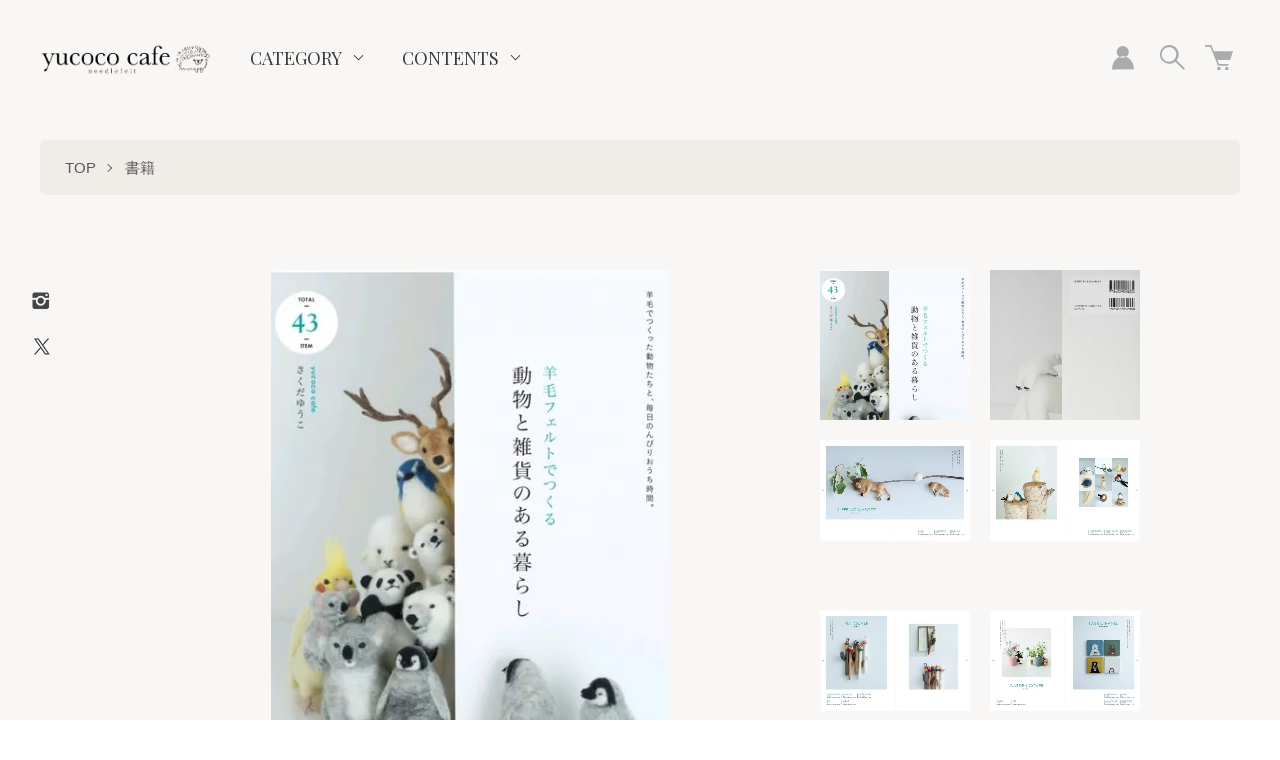

--- FILE ---
content_type: text/html; charset=EUC-JP
request_url: https://store.yucococafe.jp/?pid=159883738
body_size: 14501
content:
<!DOCTYPE html PUBLIC "-//W3C//DTD XHTML 1.0 Transitional//EN" "http://www.w3.org/TR/xhtml1/DTD/xhtml1-transitional.dtd">
<html xmlns:og="http://ogp.me/ns#" xmlns:fb="http://www.facebook.com/2008/fbml" xmlns:mixi="http://mixi-platform.com/ns#" xmlns="http://www.w3.org/1999/xhtml" xml:lang="ja" lang="ja" dir="ltr">
<head>
<meta http-equiv="content-type" content="text/html; charset=euc-jp" />
<meta http-equiv="X-UA-Compatible" content="IE=edge,chrome=1" />
<meta name="viewport" content="width=device-width,initial-scale=1">
<title>サイン入り   書籍「羊毛フェルトでつくる 動物と雑貨のある暮らし」 - yucococafe</title>
<meta name="Keywords" content="サイン入り   書籍「羊毛フェルトでつくる 動物と雑貨のある暮らし」,yucococafe,羊毛フェルト,羊毛,ハリネズミ,はりねずみ,ねんね,,柴犬,yucoco cafe,ハンドメイド,ワークショップ" />
<meta name="Description" content="yucoco cafeユココカフェさくだゆうこ 羊毛フェルトでハリネズミや柴犬、猫など動物のキュンとする仕草を切り取った作品を制作。ワークショップ、キット制作、出版、企業への作品提供などを行っています。" />
<meta name="Author" content="" />
<meta name="Copyright" content="GMOペパボ" />
<meta http-equiv="content-style-type" content="text/css" />
<meta http-equiv="content-script-type" content="text/javascript" />
<link rel="stylesheet" href="https://store.yucococafe.jp/css/framework/colormekit.css" type="text/css" />
<link rel="stylesheet" href="https://store.yucococafe.jp/css/framework/colormekit-responsive.css" type="text/css" />
<link rel="stylesheet" href="https://img21.shop-pro.jp/PA01468/987/css/2/index.css?cmsp_timestamp=20250916084759" type="text/css" />
<link rel="stylesheet" href="https://img21.shop-pro.jp/PA01468/987/css/2/product.css?cmsp_timestamp=20250916084759" type="text/css" />

<link rel="alternate" type="application/rss+xml" title="rss" href="https://store.yucococafe.jp/?mode=rss" />
<link rel="shortcut icon" href="https://img21.shop-pro.jp/PA01468/987/favicon.ico?cmsp_timestamp=20251029200227" />
<script type="text/javascript" src="//ajax.googleapis.com/ajax/libs/jquery/1.7.2/jquery.min.js" ></script>
<meta property="og:title" content="サイン入り   書籍「羊毛フェルトでつくる 動物と雑貨のある暮らし」 - yucococafe" />
<meta property="og:description" content="yucoco cafeユココカフェさくだゆうこ 羊毛フェルトでハリネズミや柴犬、猫など動物のキュンとする仕草を切り取った作品を制作。ワークショップ、キット制作、出版、企業への作品提供などを行っています。" />
<meta property="og:url" content="https://store.yucococafe.jp?pid=159883738" />
<meta property="og:site_name" content="yucococafe" />
<meta property="og:image" content="https://img21.shop-pro.jp/PA01468/987/product/159883738.jpg?cmsp_timestamp=20210521093000"/>
<script>
  var Colorme = {"page":"product","shop":{"account_id":"PA01468987","title":"yucococafe"},"basket":{"total_price":0,"items":[]},"customer":{"id":null},"inventory_control":"product","product":{"shop_uid":"PA01468987","id":159883738,"name":"\u30b5\u30a4\u30f3\u5165\u308a   \u66f8\u7c4d\u300c\u7f8a\u6bdb\u30d5\u30a7\u30eb\u30c8\u3067\u3064\u304f\u308b \u52d5\u7269\u3068\u96d1\u8ca8\u306e\u3042\u308b\u66ae\u3089\u3057\u300d","model_number":"book-02","stock_num":0,"sales_price":1200,"sales_price_including_tax":1320,"variants":[],"category":{"id_big":2727344,"id_small":0},"groups":[],"members_price":1200,"members_price_including_tax":1320}};

  (function() {
    function insertScriptTags() {
      var scriptTagDetails = [];
      var entry = document.getElementsByTagName('script')[0];

      scriptTagDetails.forEach(function(tagDetail) {
        var script = document.createElement('script');

        script.type = 'text/javascript';
        script.src = tagDetail.src;
        script.async = true;

        if( tagDetail.integrity ) {
          script.integrity = tagDetail.integrity;
          script.setAttribute('crossorigin', 'anonymous');
        }

        entry.parentNode.insertBefore(script, entry);
      })
    }

    window.addEventListener('load', insertScriptTags, false);
  })();
</script>
<script async src="https://zen.one/analytics.js"></script>
</head>
<body>
<meta name="colorme-acc-payload" content="?st=1&pt=10029&ut=159883738&at=PA01468987&v=20251223141412&re=&cn=31925a26ca74f4bcc14be08659847363" width="1" height="1" alt="" /><script>!function(){"use strict";Array.prototype.slice.call(document.getElementsByTagName("script")).filter((function(t){return t.src&&t.src.match(new RegExp("dist/acc-track.js$"))})).forEach((function(t){return document.body.removeChild(t)})),function t(c){var r=arguments.length>1&&void 0!==arguments[1]?arguments[1]:0;if(!(r>=c.length)){var e=document.createElement("script");e.onerror=function(){return t(c,r+1)},e.src="https://"+c[r]+"/dist/acc-track.js?rev=3",document.body.appendChild(e)}}(["acclog001.shop-pro.jp","acclog002.shop-pro.jp"])}();</script><link href="https://fonts.googleapis.com/css2?family=Noto+Serif+JP:wght@300;500&family=Playfair+Display:wght@400;700&display=swap" rel="stylesheet">

<script src="https://img.shop-pro.jp/tmpl_js/73/jquery.tile.js"></script>
<script src="https://img.shop-pro.jp/tmpl_js/73/jquery.skOuterClick.js"></script>

<div class="l-header is-product">
  <div class="l-header-main">
    <div class="l-header-main__in">
      <div class="l-header-logo">
        <h1 class="l-header-logo__img is-txt">
          <a class="l-header-logo__txt" href="https://store.yucococafe.jp/"><img src="https://img21.shop-pro.jp/PA01468/987/PA01468987.png?cmsp_timestamp=20251029200227" alt="yucococafe" /></a>
        </h1>
      </div>
      <div class="l-sp-header-cart-btn">
        <a href="https://store.yucococafe.jp/cart/proxy/basket?shop_id=PA01468987&shop_domain=store.yucococafe.jp">
          <img src="https://img.shop-pro.jp/tmpl_img/85/icon-cart.svg" alt="カートを見る" />
                  </a>
      </div>
      <button class="l-menu-btn js-navi-open" aria-label="メニュー">
        <span></span>
        <span></span>
      </button>
    </div>
    <div class="l-main-navi">
      <div class="l-sp-header-search">
        <form action="https://store.yucococafe.jp/" method="GET" class="l-sp-header-search__form">
          <input type="hidden" name="mode" value="srh" />
          <div class="l-sp-header-search__input">
            <input type="text" name="keyword" placeholder="商品検索" />
          </div>
          <button class="l-sp-header-search__submit" type="submit">
            <img src="https://img.shop-pro.jp/tmpl_img/85/icon-search-white.svg" alt="送信" />
          </button>
        </form>
      </div>
      <ul class="l-main-navi-list">
                        <li class="l-main-navi-list__item">
          <button class="l-main-navi-list__link js-toggle-btn">
            CATEGORY
          </button>
          <div class="l-dropdown-menu js-toggle-contents">
            <ul class="l-dropdown-menu-list">
                            <li class="l-dropdown-menu-list__item">
                <a class="l-dropdown-menu-list__link" href="https://store.yucococafe.jp/?mode=cate&cbid=2726738&csid=0">羊毛フェルトキット</a>
              </li>
                                            <li class="l-dropdown-menu-list__item">
                <a class="l-dropdown-menu-list__link" href="https://store.yucococafe.jp/?mode=cate&cbid=2775747&csid=0">雑貨</a>
              </li>
                                            <li class="l-dropdown-menu-list__item">
                <a class="l-dropdown-menu-list__link" href="https://store.yucococafe.jp/?mode=cate&cbid=2727344&csid=0">書籍</a>
              </li>
                                            <li class="l-dropdown-menu-list__item">
                <a class="l-dropdown-menu-list__link" href="https://store.yucococafe.jp/?mode=cate&cbid=2726739&csid=0">羊毛フェルト作品</a>
              </li>
                          </ul>
          </div>
        </li>
                                        <li class="l-main-navi-list__item">
          <button class="l-main-navi-list__link js-toggle-btn">
            CONTENTS
          </button>
          <div class="l-dropdown-menu is-contents js-toggle-contents">
            <ul class="l-dropdown-menu-list">
                            <li class="l-dropdown-menu-list__item is-contents">
                <a class="l-dropdown-menu-list__link" href="https://yucococafe.jp">yucoco cafe Official</a>
              </li>
                          </ul>
          </div>
        </li>
              </ul>
      <div class="l-sp-header-help">
        <ul class="l-sp-header-help-list">
          <li class="l-sp-header-help-list__item">
            <a class="l-sp-header-help-list__link" href="https://store.yucococafe.jp/?mode=sk#delivery">配送・送料について</a>
          </li>
          <li class="l-sp-header-help-list__item">
            <a class="l-sp-header-help-list__link" href="https://store.yucococafe.jp/?mode=sk#return">返品について</a>
          </li>
          <li class="l-sp-header-help-list__item">
            <a class="l-sp-header-help-list__link" href="https://store.yucococafe.jp/?mode=sk#payment">お支払い方法について</a>
          </li>
          <li class="l-sp-header-help-list__item">
            <a class="l-sp-header-help-list__link" href="https://store.yucococafe.jp/?mode=sk#info">特定商取引法に基づく表記</a>
          </li>
          <li class="l-sp-header-help-list__item">
            <a class="l-sp-header-help-list__link" href="https://store.yucococafe.jp/?mode=privacy">プライバシーポリシー</a>
          </li>
          <li class="l-sp-header-help-list__item">
            <a class="l-sp-header-help-list__link" href="https://yucococafe.shop-pro.jp/customer/inquiries/new">お問い合わせ</a>
          </li>
                              <li class="l-sp-header-help-list__item">
            <span class="l-sp-header-help-list__link">
              <a href="https://store.yucococafe.jp/?mode=rss">RSS</a> / <a href="https://store.yucococafe.jp/?mode=atom">ATOM</a>
            </span>
          </li>
        </ul>
      </div>
      <div class="l-header-help">
        <div class="l-header-account">
          <button class="l-header-account__btn l-header-help__btn js-toggle-btn">
            <img src="https://img.shop-pro.jp/tmpl_img/85/icon-user.svg" alt="アカウント" />
          </button>
          <div class="l-header-account__contents js-toggle-contents">
            <ul class="l-header-account-list">
              <li class="l-header-account-list__item">
                <a class="l-header-account-list__link" href="https://store.yucococafe.jp/?mode=myaccount">マイアカウント</a>
              </li>
                          </ul>
          </div>
        </div>
        <div class="l-header-search">
          <button class="l-header-search__btn l-header-help__btn js-toggle-btn js-search-btn">
            <img src="https://img.shop-pro.jp/tmpl_img/85/icon-search.svg" alt="検索" />
          </button>
          <div class="l-header-search__contents js-toggle-contents">
            <form action="https://store.yucococafe.jp/" method="GET" class="l-header-search__form">
              <input type="hidden" name="mode" value="srh" />
              <div class="l-header-search__input">
                <input type="text" name="keyword" placeholder="商品検索" />
              </div>
              <button class="l-header-search__submit" type="submit">
                <img src="https://img.shop-pro.jp/tmpl_img/85/icon-search-white.svg" alt="送信" />
              </button>
            </form>
          </div>
        </div>
        <div class="l-header-cart">
          <a href="https://store.yucococafe.jp/cart/proxy/basket?shop_id=PA01468987&shop_domain=store.yucococafe.jp" class="l-header-cart-btn">
            <img src="https://img.shop-pro.jp/tmpl_img/85/icon-cart.svg" alt="カートを見る" />
                      </a>
        </div>
      </div>
      <div class="l-sns-navi">
        <ul class="l-sns-navi-list u-opa">
                              <li class="l-sns-navi-list__item">
            <a href="https://instagram.com/yucococafe" target="_blank">
              <i class="icon-lg-b icon-instagram" aria-label="instagram"></i>
            </a>
          </li>
                              <li class="l-sns-navi-list__item">
            <a href="https://twitter.com/yucococafe" target="_blank">
              <i class="icon-lg-b icon-twitter" aria-label="Twitter"></i>
            </a>
          </li>
                              <!-- <li class="l-sns-navi-list__item">
            <a href="" target="_blank">
              <i class="icon-lg-b icon-pinterest" aria-label="pinterest"></i>
            </a>
          </li> -->
        </ul>
      </div>
    </div>
    <div class="l-main-navi-overlay js-navi-close"></div>
  </div>
</div>
<div class="l-main is-product">
  <link href="https://img.shop-pro.jp/tmpl_js/85/slick.css" rel="stylesheet" type="text/css">
<link href="https://img.shop-pro.jp/tmpl_js/85/slick-theme.css" rel="stylesheet" type="text/css">
<link href="https://img.shop-pro.jp/tmpl_js/85/magnific-popup.css" rel="stylesheet" type="text/css">

<div class="c-breadcrumbs">
  <ul class="c-breadcrumbs-list">
    <li class="c-breadcrumbs-list__item">
      <a href="https://store.yucococafe.jp/">
        TOP
      </a>
    </li>
        <li class="c-breadcrumbs-list__item">
      <a href="?mode=cate&cbid=2727344&csid=0">
        書籍
      </a>
    </li>
          </ul>
</div>
<div class="cart_in_modal cart_modal__close" style="display: none;">
  <div class="cart_in_modal__outline not_bubbling">
    <label class="cart_modal__close cart_in_modal__close-icon">
    </label>
    <p class="cart_in_modal__heading">
      こちらの商品が<br class="sp-br">カートに入りました
    </p>
    <div class="cart_in_modal__detail">
            <div class="cart_in_modal__image-wrap">
        <img src="https://img21.shop-pro.jp/PA01468/987/product/159883738.jpg?cmsp_timestamp=20210521093000" alt="" class="cart_in_modal__image" />
      </div>
            <p class="cart_in_modal__name">
        サイン入り   書籍「羊毛フェルトでつくる 動物と雑貨のある暮らし」
      </p>
    </div>
    <div class="cart_in_modal__button-wrap">
      <button class="cart_view_with_async cart_in_modal__button cart_in_modal__button--solid">かごの中身を見る</button>
      <p class="cart_modal__close cart_in_modal__text-link">ショッピングを続ける</p>
    </div>
  </div>
</div>
<div class="cart_in_error_modal cart_in_error__close" style="display: none;">
  <div class="cart_in_modal__outline not_bubbling">
    <label class="cart_in_error__close cart_in_modal__close-icon">
    </label>
    <p class="cart_in_error_message cart_in_error_modal__heading"></p>
    <div class="cart_in_modal__button-wrap">
      <button class="cart_in_error__close cart_in_modal__button cart_in_modal__button--solid">ショッピングを続ける</button>
    </div>
  </div>
</div>
<div class="p-product u-container l-main-contents">
  <form name="product_form" method="post" action="https://store.yucococafe.jp/cart/proxy/basket/items/add">
    
    <div class="p-product-img">
      <div class="p-product-img__main js-images-slider">
        <div class="p-product-img__main-item">
                    <img src="https://img21.shop-pro.jp/PA01468/987/product/159883738.jpg?cmsp_timestamp=20210521093000" alt="" />
                  </div>
                                <div class="p-product-img__main-item">
          <img src="https://img21.shop-pro.jp/PA01468/987/product/159883738_o1.jpg?cmsp_timestamp=20210526172427" alt="" />
        </div>
                                <div class="p-product-img__main-item">
          <img src="https://img21.shop-pro.jp/PA01468/987/product/159883738_o2.jpg?cmsp_timestamp=20210526172427" alt="" />
        </div>
                                <div class="p-product-img__main-item">
          <img src="https://img21.shop-pro.jp/PA01468/987/product/159883738_o3.jpg?cmsp_timestamp=20210526172427" alt="" />
        </div>
                                <div class="p-product-img__main-item">
          <img src="https://img21.shop-pro.jp/PA01468/987/product/159883738_o4.jpg?cmsp_timestamp=20210526172427" alt="" />
        </div>
                                <div class="p-product-img__main-item">
          <img src="https://img21.shop-pro.jp/PA01468/987/product/159883738_o5.jpg?cmsp_timestamp=20210526172427" alt="" />
        </div>
                                <div class="p-product-img__main-item">
          <img src="https://img21.shop-pro.jp/PA01468/987/product/159883738_o6.jpg?cmsp_timestamp=20210526172427" alt="" />
        </div>
                                <div class="p-product-img__main-item">
          <img src="https://img21.shop-pro.jp/PA01468/987/product/159883738_o7.jpg?cmsp_timestamp=20210630150228" alt="" />
        </div>
                                                                                                                                                                                                                                                                                                                                                                                                                                                                                                                                                                                                                                                                                                                              </div>
            <div class="p-product-img__thumb">
        <div class="p-product-thumb">
          <div class="p-product-thumb-list js-thumb-slider c-slider-thema">
                        <div class="p-product-thumb-list__item">
              <div class="p-product-thumb-list__img">
                <img src="https://img21.shop-pro.jp/PA01468/987/product/159883738.jpg?cmsp_timestamp=20210521093000" alt="" />
              </div>
            </div>
                                                <div class="p-product-thumb-list__item">
              <div class="p-product-thumb-list__img">
                <img src="https://img21.shop-pro.jp/PA01468/987/product/159883738_o1.jpg?cmsp_timestamp=20210526172427" alt="" />
              </div>
            </div>
                                                <div class="p-product-thumb-list__item">
              <div class="p-product-thumb-list__img">
                <img src="https://img21.shop-pro.jp/PA01468/987/product/159883738_o2.jpg?cmsp_timestamp=20210526172427" alt="" />
              </div>
            </div>
                                                <div class="p-product-thumb-list__item">
              <div class="p-product-thumb-list__img">
                <img src="https://img21.shop-pro.jp/PA01468/987/product/159883738_o3.jpg?cmsp_timestamp=20210526172427" alt="" />
              </div>
            </div>
                                                <div class="p-product-thumb-list__item">
              <div class="p-product-thumb-list__img">
                <img src="https://img21.shop-pro.jp/PA01468/987/product/159883738_o4.jpg?cmsp_timestamp=20210526172427" alt="" />
              </div>
            </div>
                                                <div class="p-product-thumb-list__item">
              <div class="p-product-thumb-list__img">
                <img src="https://img21.shop-pro.jp/PA01468/987/product/159883738_o5.jpg?cmsp_timestamp=20210526172427" alt="" />
              </div>
            </div>
                                                <div class="p-product-thumb-list__item">
              <div class="p-product-thumb-list__img">
                <img src="https://img21.shop-pro.jp/PA01468/987/product/159883738_o6.jpg?cmsp_timestamp=20210526172427" alt="" />
              </div>
            </div>
                                                <div class="p-product-thumb-list__item">
              <div class="p-product-thumb-list__img">
                <img src="https://img21.shop-pro.jp/PA01468/987/product/159883738_o7.jpg?cmsp_timestamp=20210630150228" alt="" />
              </div>
            </div>
                                                                                                                                                                                                                                                                                                                                                                                                                                                                                                                                                                                                                                                                                                                                                                                                                                                                                                                                                                                                                                                                                  </div>
        </div>
      </div>
          </div>
    
    <div class="p-product-txt">
      
      <div class="p-product-info">
        <h2 class="p-product-info__ttl">
          サイン入り   書籍「羊毛フェルトでつくる 動物と雑貨のある暮らし」
        </h2>
        
        <div class="p-product-info__id">
          book-02
        </div>
        
        
        <div class="p-product-price">
                    <div class="p-product-price__sell">
            1,320円(税込)
          </div>
                                      </div>
        
        
        <ul class="p-product-sns-list">
          <li class="p-product-sns-list__item">
            <div class="line-it-button" data-lang="ja" data-type="share-a" data-ver="3"
                         data-color="default" data-size="small" data-count="false" style="display: none;"></div>
                       <script src="https://www.line-website.com/social-plugins/js/thirdparty/loader.min.js" async="async" defer="defer"></script>
          </li>
          <li class="p-product-sns-list__item">
            
          </li>
          <li class="p-product-sns-list__item">
            <a href="https://twitter.com/share" class="twitter-share-button" data-url="https://store.yucococafe.jp/?pid=159883738" data-text="" data-lang="ja" >ツイート</a>
<script charset="utf-8">!function(d,s,id){var js,fjs=d.getElementsByTagName(s)[0],p=/^http:/.test(d.location)?'http':'https';if(!d.getElementById(id)){js=d.createElement(s);js.id=id;js.src=p+'://platform.twitter.com/widgets.js';fjs.parentNode.insertBefore(js,fjs);}}(document, 'script', 'twitter-wjs');</script>
          </li>
        </ul>
        
        <ul class="p-product-link-list">
          <li class="p-product-link-list__item">
            <a href="https://store.yucococafe.jp/?mode=sk#return">返品について</a>
          </li>
          <li class="p-product-link-list__item">
            <a href="https://store.yucococafe.jp/?mode=sk#info">特定商取引法に基づく表記</a>
          </li>
                    <li class="p-product-link-list__item">
            <a href="https://yucococafe.shop-pro.jp/customer/products/159883738/inquiries/new">この商品について問い合わせる</a>
          </li>
          <li class="p-product-link-list__item">
            <a href="https://store.yucococafe.jp/?mode=cate&cbid=2727344&csid=0">買い物を続ける</a>
          </li>
        </ul>
      </div>
      <div class="p-product-action" id="p-product-action">
        
                
        
                
        
        <div class="p-product-form">
                    <div class="p-product-form-btn">
            <div class="p-product-form-btn__cart">
                                          <button class="c-btn-cart is-soldout" type="button" disabled="disabled">
                SOLD OUT
              </button>
                                                      </div>
            <div class="p-product-form-btn__favorite">
              <button type="button" class="c-btn-cart is-favorite"  data-favorite-button-selector="DOMSelector" data-product-id="159883738" data-added-class="is-added">
                <svg role="img" aria-hidden="true"><use xlink:href="#heart"></use></svg> お気に入りに追加
              </button>
            </div>
          </div>
        </div>
        
      </div>
    </div>
    <div class="fix-cart-navi js-fix-navi">
      <a href="#p-product-action" class="fix-cart-navi__link">
        <i class="c-icon-cart"></i>カート
      </a>
    </div>
    <div class="p-product-detail js-fix-point">
      
            <div class="p-product-explain">
        <h3 class="p-product__ttl">
          DETAIL
        </h3>
        yucoco cafe著書『羊毛フェルトでつくる ほっこり動物とおうちカフェ』、待望の第二弾! 羊毛フェルトでマスコットとおうち雑貨がつくれます。前回人気だった寝ているマスコットやブローチに加えて、小物置きやマグネット、ガーデンカバーなど、おうちで使える可愛い雑貨を43アイテム紹介。プロセスもオールカラーで、分かりやすく丁寧に解説しています。切って使える可愛いポストカードつき!<br />
<br />
<br />
☆yucoco cafe Online  storeで購入してくださった方限定☆<br />
こちらの商品はサイン入りでお届けします。<br />
書籍の付属ポストカードと別に、yucoco cafeオリジナルポストカード２枚付き<br />
<br />
<br />
著者について<br />
<br />
羊毛フェルト作家。裁縫が得意な母親の影響で、幼少期より手芸を趣味とする。動物雑貨やインテリアが好きで、オシャレな雑貨を自分で作ってみたいという思いから羊毛フェルトをはじめる。2015年より作品の販売やイベントへの出展、SNSでの発信をするようになる。通信レッスン「テナライ」(日本ヴォーグ社)でも人気を博す。<br />
著者略歴 (「BOOK著者紹介情報」より)<br />
yucoco cafe さくだ/ゆうこ<br />
<br />
<br />
<br />
出版社 : 日本ヴォーグ社 (2018/9/5)<br />
発売日 : 2018/9/5<br />
言語 : 日本語<br />
単行本 : 88ページ羊毛フェルト作家。洋裁が得意な母親の影響で、幼少期より手芸を趣味とする。2015年より、羊毛フェルト作品の販売やイベントへの出展、SNSでの発信をするようになる(本データはこの書籍が刊行された当時に掲載されていたものです)<br />
<br />
<br />
<br />
<br />
<br />
<br />
出版社 : 日本ヴォーグ社 (2017/9/4)<br />
発売日 : 2017/9/4<br />
言語 : 日本語<br />
単行本 : 80ページ
      </div>
            
      
            
      
            
    </div>
    <input type="hidden" name="user_hash" value="26834faccd8e4bb9c2ad90a06f781ccf"><input type="hidden" name="members_hash" value="26834faccd8e4bb9c2ad90a06f781ccf"><input type="hidden" name="shop_id" value="PA01468987"><input type="hidden" name="product_id" value="159883738"><input type="hidden" name="members_id" value=""><input type="hidden" name="back_url" value="https://store.yucococafe.jp/?pid=159883738"><input type="hidden" name="reference_token" value="90036744e0a44c10b701a1e02d8a1ab7"><input type="hidden" name="shop_domain" value="store.yucococafe.jp">
  </form>
  </div>

<script src="https://img.shop-pro.jp/tmpl_js/85/slick.js"></script>
<script src="https://img.shop-pro.jp/tmpl_js/85/jquery.magnific-popup.min.js"></script>

<script type="text/javascript">
$(document).ready(function() {
  $('.js-popup').magnificPopup({
    type: 'image',
    removalDelay: 300,
    gallery: {
      enabled:true
    },
    closeMarkup: '<button title="%title%" type="button" class="mfp-close"><img src="https://img.shop-pro.jp/tmpl_img/85/icon-close.svg" alt="close" width="15" class="mfp-close" /></button>',
    callbacks: {
      open: function() {
        closeBtn();
      },
    }
  });
});
</script>

<script type="text/javascript">
$(document).on('ready', function() {
  $(".js-thumb-slider").slick({
    autoplay: false,
    autoplaySpeed: 3000,
    arrows: true,
    dots: false,
    infinite: false,
    rows: 4,
    slidesPerRow: 2,
    responsive: [{
      breakpoint: 1030,
      settings: {
        infinite: false,
        rows: 1,
        slidesPerRow: 1,
        slidesToShow: 4,
        slidesToScroll: 4,
      }
    }],
  });
});
</script>
<script type="text/javascript">
$(document).on("ready", function() {
  var slider = ".js-images-slider"; // スライダー
  var thumbnailItem = ".p-product-thumb-list__item"; // サムネイル画像アイテム

  $(thumbnailItem).each(function() {
    var index = $(thumbnailItem).index(this);
    $(this).attr("data-index",index);
  });

  $(slider).on('init',function(slick) {
    var index = $(".slide-item.slick-slide.slick-current").attr("data-slick-index");
    $(thumbnailItem+'[data-index="'+index+'"]').addClass("is-current");
  });

  $(slider).slick( {
    autoplay: false,
    arrows: false,
    dots: false,
    fade: true,
    infinite: false,
  });

  $(thumbnailItem).on('click',function() {
    console.log("click");
    var index = $(this).attr("data-index");
    $(slider).slick("slickGoTo",index,false);
  });

  $(slider).on('beforeChange',function(event,slick, currentSlide,nextSlide){
    $(thumbnailItem).each(function() {
      $(this).removeClass("is-current");
    });
    $(thumbnailItem+'[data-index="'+nextSlide+'"]').addClass("is-current");
  });
});
</script>

<script type="text/javascript">
$(window).scroll(function() {
  $(".js-fix-point").each(function() {
    var hit = $(this).offset().top;
    var scroll = $(window).scrollTop();
    var wHeight = $(window).height();
    if (scroll > hit - wHeight + wHeight/100) {
      $(".js-fix-navi").fadeIn("200");
    } else {
      $(".js-fix-navi").fadeOut("200");
    }
  });
});
</script></div>
<div class="l-bottom">
              <div class="p-calendar">
    <div class="u-container">
      <h2 class="u-visually-hidden">
        CALENDAR
      </h2>
      <div class="side_section side_section_cal">
        <div class="side_cal">
          <table class="tbl_calendar">
    <caption>2025年12月</caption>
    <tr>
        <th class="sun">日</th>
        <th>月</th>
        <th>火</th>
        <th>水</th>
        <th>木</th>
        <th>金</th>
        <th class="sat">土</th>
    </tr>
    <tr>
<td></td>
<td class="mon">1</td>
<td class="tue">2</td>
<td class="wed">3</td>
<td class="thu">4</td>
<td class="fri">5</td>
<td class="sat" style="background-color: #dedede;">6</td>
</tr>
<tr>
<td class="sun" style="background-color: #dedede;">7</td>
<td class="mon">8</td>
<td class="tue">9</td>
<td class="wed">10</td>
<td class="thu">11</td>
<td class="fri">12</td>
<td class="sat" style="background-color: #dedede;">13</td>
</tr>
<tr>
<td class="sun" style="background-color: #dedede;">14</td>
<td class="mon">15</td>
<td class="tue">16</td>
<td class="wed">17</td>
<td class="thu">18</td>
<td class="fri">19</td>
<td class="sat" style="background-color: #dedede;">20</td>
</tr>
<tr>
<td class="sun" style="background-color: #dedede;">21</td>
<td class="mon">22</td>
<td class="tue">23</td>
<td class="wed">24</td>
<td class="thu">25</td>
<td class="fri">26</td>
<td class="sat" style="background-color: #dedede;">27</td>
</tr>
<tr>
<td class="sun" style="background-color: #dedede;">28</td>
<td class="mon">29</td>
<td class="tue">30</td>
<td class="wed">31</td>
<td></td>
<td></td>
<td></td>
</tr>
</table>
        </div>
              </div>
    </div>
  </div>
    <div class="p-shopguide">
    <div class="u-container">
      <h2 class="u-visually-hidden">
        ショッピングガイド
      </h2>
      <div class="p-shopguide-wrap">
                <div class="p-shopguide-column">
          <div class="p-shopguide-box js-matchHeight">
            <h3 class="p-shopguide-box__ttl">
              SHIPPING
              <span>配送・送料について</span>
            </h3>
            <dl class="p-shopguide-txt">
                            <dt class="p-shopguide__ttl">
                国内発送便
              </dt>
              <dd class="p-shopguide__body">
                                佐川急便・ヤマト運輸・ゆうパックのいずれかで発送いたします。配送会社の指定は出来ません。<br />

              </dd>
                            <dt class="p-shopguide__ttl">
                クリックポスト
              </dt>
              <dd class="p-shopguide__body">
                                
              </dd>
                            <dt class="p-shopguide__ttl">
                ゆうパケット
              </dt>
              <dd class="p-shopguide__body">
                                
              </dd>
                            <dt class="p-shopguide__ttl">
                ネコポス
              </dt>
              <dd class="p-shopguide__body">
                                
              </dd>
                          </dl>
          </div>
        </div>
                <div class="p-shopguide-column">
          <div class="p-shopguide-box js-matchHeight">
            <h3 class="p-shopguide-box__ttl">
              RETURN
              <span>返品について</span>
            </h3>
            <dl class="p-shopguide-txt">
                            <dt class="p-shopguide__ttl">
                不良品
              </dt>
              <dd class="p-shopguide__body">
                商品到着後速やかにご連絡ください。<br />
・お客様のご都合による、キャンセル・返品・交換はお受けしておりませんので、ご購入前によくご検討いただきますようお願いします。<br />
・初期からの不良、内容相違などが認められる場合、商品到着後、3日以内にお問い合わせフォームよりご連絡下さい。その後、当店からの返信メールをご確認の上、商品到着後7日以内にご返送頂く形となります。8日を過ぎた場合は対応いたしかねます。商品に欠陥がある場合を除き、返品には応じかねますのでご了承ください。<br />
※ただし、在庫のない場合は、返金させて頂きます。<br />
（郵便紛失・破損事故が起きました場合、こちらでは責任を負いかねますのでご了承ください。）<br />
・羊毛フェルト作品は手作りとなりますのでひとつひとつ大きさ・色・形が異なり、個体差のあるものとなります。サイズは目安となります。<br />
・パソコンでの閲覧という特性上、商品の画像が画面によって実際の色目と異なる場合がありますがご了承ください。画像の色目については当店の不備として扱いません。
              </dd>
                                          <dt class="p-shopguide__ttl">
                返品期限
              </dt>
              <dd class="p-shopguide__body">
                ・お客様のご都合による、キャンセル・返品・交換はお受けしておりませんので、ご購入前によくご検討いただきますようお願いします。<br />
・初期からの不良、内容相違などが認められる場合、商品到着後、3日以内にお問い合わせフォームよりご連絡下さい。その後、当店からの返信メールをご確認の上、商品到着後7日以内にご返送頂く形となります。8日を過ぎた場合は対応いたしかねます。
              </dd>
                                          <dt class="p-shopguide__ttl">
                返品送料
              </dt>
              <dd class="p-shopguide__body">
                不良品に該当する場合は当店で負担いたします。
              </dd>
                          </dl>
          </div>
        </div>
                <div class="p-shopguide-column">
          <div class="p-shopguide-box js-matchHeight">
            <h3 class="p-shopguide-box__ttl">
              PAYMENT
              <span>お支払いについて</span>
            </h3>
            <dl class="p-shopguide-txt">
                            <dt class="p-shopguide__ttl">
                クレジット
              </dt>
              <dd class="p-shopguide__body">
                                                <div class="p-shopguide__img">
                  <img class='payment_img' src='https://img.shop-pro.jp/common/card2.gif'><img class='payment_img' src='https://img.shop-pro.jp/common/card6.gif'><img class='payment_img' src='https://img.shop-pro.jp/common/card18.gif'><img class='payment_img' src='https://img.shop-pro.jp/common/card0.gif'><img class='payment_img' src='https://img.shop-pro.jp/common/card9.gif'>
                </div>
                                VISA、Diners Club、Master Card、JCB、American Expressで使用可能です。<br />
*分割/リボ払いは対応しておりません。
              </dd>
                          </dl>
          </div>
        </div>
              </div>
    </div>
  </div>
</div>
<div class="l-footer is-product" style="background-image: url();">
  <div class="u-container">
    <div class="l-footer-main">
                  <div class="l-footer-navi">
        <div class="l-footer-navi-list-wrap">
          <ul class="l-footer-navi-list">
            <li class="l-footer-navi-list__item">
              <a class="l-footer-navi-list__link" href="https://store.yucococafe.jp/">
                ホーム
              </a>
            </li>
            <li class="l-footer-navi-list__item">
              <a class="l-footer-navi-list__link" href="https://store.yucococafe.jp/?mode=sk#delivery">
                配送・送料について
              </a>
            </li>
            <li class="l-footer-navi-list__item">
              <a class="l-footer-navi-list__link" href="https://store.yucococafe.jp/?mode=sk#return">
                返品について
              </a>
            </li>
            <li class="l-footer-navi-list__item">
              <a class="l-footer-navi-list__link" href="https://store.yucococafe.jp/?mode=sk#payment">
                支払い方法について
              </a>
            </li>
            <li class="l-footer-navi-list__item">
              <a class="l-footer-navi-list__link" href="https://store.yucococafe.jp/?mode=sk#info">
                特定商取引法に基づく表記
              </a>
            </li>
            <li class="l-footer-navi-list__item">
              <a class="l-footer-navi-list__link" href="https://store.yucococafe.jp/?mode=privacy">
                プライバシーポリシー
              </a>
            </li>
          </ul>
        </div>
        <div class="l-footer-navi-list-wrap">
          <ul class="l-footer-navi-list">
                                    <li class="l-footer-navi-list__item">
              <span class="l-footer-navi-list__link">
                 <a href="https://store.yucococafe.jp/?mode=rss">RSS</a> / <a href="https://store.yucococafe.jp/?mode=atom">ATOM</a>
              </span>
            </li>
          </ul>
          <ul class="l-footer-navi-list">
            <li class="l-footer-navi-list__item">
              <a class="l-footer-navi-list__link" href="https://store.yucococafe.jp/?mode=myaccount">マイアカウント</a>
            </li>
                        <li class="l-footer-navi-list__item">
                            <a class="l-footer-navi-list__link" href="https://store.yucococafe.jp/cart/proxy/basket?shop_id=PA01468987&shop_domain=store.yucococafe.jp">
                カートを見る
              </a>
                          </li>
            <li class="l-footer-navi-list__item">
              <a class="l-footer-navi-list__link" href="https://yucococafe.shop-pro.jp/customer/inquiries/new">お問い合わせ</a>
            </li>
          </ul>
        </div>
      </div>
      <div class="l-footer-shopinfo">
        <div class="l-footer-shopinfo__logo">
          <a href="https://store.yucococafe.jp/"><img src="https://img21.shop-pro.jp/PA01468/987/PA01468987.png?cmsp_timestamp=20251029200227" alt="yucococafe" /></a>
        </div>
        <ul class="l-footer-sns-list u-opa">
                    <li class="l-footer-sns-list__item">
            <a href="https://instagram.com/yucococafe" target="_blank">
              <i class="icon-lg-b icon-instagram" aria-label="instagram"></i>
            </a>
          </li>
                                        <li class="l-footer-sns-list__item">
            <a href="https://twitter.com/yucococafe" target="_blank">
              <i class="icon-lg-b icon-twitter" aria-label="Twitter"></i>
            </a>
          </li>
                              <!-- <li class="l-footer-sns-list__item">
            <a href="" target="_blank">
              <i class="icon-lg-b icon-pinterest" aria-label="pinterest"></i>
            </a>
          </li> -->
        </ul>
              </div>
    </div>
    <div class="l-copyright">
      <div class="l-copyright__txt">
        <a href='https://shop-pro.jp' target='_blank'>カラーミーショップ</a> Copyright (C) 2005-2025 <a href='https://pepabo.com/' target='_blank'>GMOペパボ株式会社</a> All Rights Reserved.
      </div>
      <div class="l-copyright__logo">
       
      </div>
    </div>
  </div>
</div>

<script>
  $(function () {
    function window_size_switch_func() {
      if($(window).width() >= 768) {
        // product option switch -> table
        $('#prd-opt-table').html($('.prd-opt-table').html());
        $('#prd-opt-table table').addClass('table table-bordered');
        $('#prd-opt-select').empty();
      } else {
        // product option switch -> select
        $('#prd-opt-table').empty();
        if($('#prd-opt-select > *').size() == 0) {
          $('#prd-opt-select').append($('.prd-opt-select').html());
        }
      }
    }
    window_size_switch_func();
    $(window).load(function () {
      $('.history-unit').tile();
    });
    $(window).resize(function () {
      window_size_switch_func();
      $('.history-unit').tile();
    });
  });
</script>


<script src="https://img.shop-pro.jp/tmpl_js/85/jquery.matchHeight-min.js"></script>
<script src="https://img.shop-pro.jp/tmpl_js/85/what-input.js"></script>
<script src="https://img.shop-pro.jp/tmpl_js/85/common.js"></script>

<script type="text/javascript">
$(document).ready(function() {
  $(".js-matchHeight").matchHeight();
});
</script>

<svg xmlns="http://www.w3.org/2000/svg" style="display:none"><symbol id="angle-double-left" viewBox="0 0 1792 1792"><path d="M1011 1376q0 13-10 23l-50 50q-10 10-23 10t-23-10L439 983q-10-10-10-23t10-23l466-466q10-10 23-10t23 10l50 50q10 10 10 23t-10 23L608 960l393 393q10 10 10 23zm384 0q0 13-10 23l-50 50q-10 10-23 10t-23-10L823 983q-10-10-10-23t10-23l466-466q10-10 23-10t23 10l50 50q10 10 10 23t-10 23L992 960l393 393q10 10 10 23z"/></symbol><symbol id="angle-double-right" viewBox="0 0 1792 1792"><path d="M979 960q0 13-10 23l-466 466q-10 10-23 10t-23-10l-50-50q-10-10-10-23t10-23l393-393-393-393q-10-10-10-23t10-23l50-50q10-10 23-10t23 10l466 466q10 10 10 23zm384 0q0 13-10 23l-466 466q-10 10-23 10t-23-10l-50-50q-10-10-10-23t10-23l393-393-393-393q-10-10-10-23t10-23l50-50q10-10 23-10t23 10l466 466q10 10 10 23z"/></symbol><symbol id="angle-down" viewBox="0 0 1792 1792"><path d="M1395 736q0 13-10 23l-466 466q-10 10-23 10t-23-10L407 759q-10-10-10-23t10-23l50-50q10-10 23-10t23 10l393 393 393-393q10-10 23-10t23 10l50 50q10 10 10 23z"/></symbol><symbol id="angle-left" viewBox="0 0 1792 1792"><path d="M1203 544q0 13-10 23L800 960l393 393q10 10 10 23t-10 23l-50 50q-10 10-23 10t-23-10L631 983q-10-10-10-23t10-23l466-466q10-10 23-10t23 10l50 50q10 10 10 23z"/></symbol><symbol id="angle-right" viewBox="0 0 1792 1792"><path d="M1171 960q0 13-10 23l-466 466q-10 10-23 10t-23-10l-50-50q-10-10-10-23t10-23l393-393-393-393q-10-10-10-23t10-23l50-50q10-10 23-10t23 10l466 466q10 10 10 23z"/></symbol><symbol id="angle-up" viewBox="0 0 1792 1792"><path d="M1395 1184q0 13-10 23l-50 50q-10 10-23 10t-23-10L896 864l-393 393q-10 10-23 10t-23-10l-50-50q-10-10-10-23t10-23l466-466q10-10 23-10t23 10l466 466q10 10 10 23z"/></symbol><symbol id="bars" viewBox="0 0 1792 1792"><path d="M1664 1344v128q0 26-19 45t-45 19H192q-26 0-45-19t-19-45v-128q0-26 19-45t45-19h1408q26 0 45 19t19 45zm0-512v128q0 26-19 45t-45 19H192q-26 0-45-19t-19-45V832q0-26 19-45t45-19h1408q26 0 45 19t19 45zm0-512v128q0 26-19 45t-45 19H192q-26 0-45-19t-19-45V320q0-26 19-45t45-19h1408q26 0 45 19t19 45z"/></symbol><symbol id="close" viewBox="0 0 1792 1792"><path d="M1490 1322q0 40-28 68l-136 136q-28 28-68 28t-68-28l-294-294-294 294q-28 28-68 28t-68-28l-136-136q-28-28-28-68t28-68l294-294-294-294q-28-28-28-68t28-68l136-136q28-28 68-28t68 28l294 294 294-294q28-28 68-28t68 28l136 136q28 28 28 68t-28 68l-294 294 294 294q28 28 28 68z"/></symbol><symbol id="envelope-o" viewBox="0 0 1792 1792"><path d="M1664 1504V736q-32 36-69 66-268 206-426 338-51 43-83 67t-86.5 48.5T897 1280h-2q-48 0-102.5-24.5T706 1207t-83-67q-158-132-426-338-37-30-69-66v768q0 13 9.5 22.5t22.5 9.5h1472q13 0 22.5-9.5t9.5-22.5zm0-1051v-24.5l-.5-13-3-12.5-5.5-9-9-7.5-14-2.5H160q-13 0-22.5 9.5T128 416q0 168 147 284 193 152 401 317 6 5 35 29.5t46 37.5 44.5 31.5T852 1143t43 9h2q20 0 43-9t50.5-27.5 44.5-31.5 46-37.5 35-29.5q208-165 401-317 54-43 100.5-115.5T1664 453zm128-37v1088q0 66-47 113t-113 47H160q-66 0-113-47T0 1504V416q0-66 47-113t113-47h1472q66 0 113 47t47 113z"/></symbol><symbol id="facebook" viewBox="0 0 1792 1792"><path d="M1343 12v264h-157q-86 0-116 36t-30 108v189h293l-39 296h-254v759H734V905H479V609h255V391q0-186 104-288.5T1115 0q147 0 228 12z"/></symbol><symbol id="google-plus" viewBox="0 0 1792 1792"><path d="M1181 913q0 208-87 370.5t-248 254-369 91.5q-149 0-285-58t-234-156-156-234-58-285 58-285 156-234 234-156 285-58q286 0 491 192L769 546Q652 433 477 433q-123 0-227.5 62T84 663.5 23 896t61 232.5T249.5 1297t227.5 62q83 0 152.5-23t114.5-57.5 78.5-78.5 49-83 21.5-74H477V791h692q12 63 12 122zm867-122v210h-209v209h-210v-209h-209V791h209V582h210v209h209z"/></symbol><symbol id="heart" viewBox="0 0 1792 1792"><path d="M896 1664q-26 0-44-18l-624-602q-10-8-27.5-26T145 952.5 77 855 23.5 734 0 596q0-220 127-344t351-124q62 0 126.5 21.5t120 58T820 276t76 68q36-36 76-68t95.5-68.5 120-58T1314 128q224 0 351 124t127 344q0 221-229 450l-623 600q-18 18-44 18z"/></symbol><symbol id="home" viewBox="0 0 1792 1792"><path d="M1472 992v480q0 26-19 45t-45 19h-384v-384H768v384H384q-26 0-45-19t-19-45V992q0-1 .5-3t.5-3l575-474 575 474q1 2 1 6zm223-69l-62 74q-8 9-21 11h-3q-13 0-21-7L896 424l-692 577q-12 8-24 7-13-2-21-11l-62-74q-8-10-7-23.5t11-21.5l719-599q32-26 76-26t76 26l244 204V288q0-14 9-23t23-9h192q14 0 23 9t9 23v408l219 182q10 8 11 21.5t-7 23.5z"/></symbol><symbol id="info-circle" viewBox="0 0 1792 1792"><path d="M1152 1376v-160q0-14-9-23t-23-9h-96V672q0-14-9-23t-23-9H672q-14 0-23 9t-9 23v160q0 14 9 23t23 9h96v320h-96q-14 0-23 9t-9 23v160q0 14 9 23t23 9h448q14 0 23-9t9-23zm-128-896V320q0-14-9-23t-23-9H800q-14 0-23 9t-9 23v160q0 14 9 23t23 9h192q14 0 23-9t9-23zm640 416q0 209-103 385.5T1281.5 1561 896 1664t-385.5-103T231 1281.5 128 896t103-385.5T510.5 231 896 128t385.5 103T1561 510.5 1664 896z"/></symbol><symbol id="instagram" viewBox="0 0 1792 1792"><path d="M1490 1426V778h-135q20 63 20 131 0 126-64 232.5T1137 1310t-240 62q-197 0-337-135.5T420 909q0-68 20-131H299v648q0 26 17.5 43.5T360 1487h1069q25 0 43-17.5t18-43.5zm-284-533q0-124-90.5-211.5T897 594q-127 0-217.5 87.5T589 893t90.5 211.5T897 1192q128 0 218.5-87.5T1206 893zm284-360V368q0-28-20-48.5t-49-20.5h-174q-29 0-49 20.5t-20 48.5v165q0 29 20 49t49 20h174q29 0 49-20t20-49zm174-208v1142q0 81-58 139t-139 58H325q-81 0-139-58t-58-139V325q0-81 58-139t139-58h1142q81 0 139 58t58 139z"/></symbol><symbol id="pencil" viewBox="0 0 1792 1792"><path d="M491 1536l91-91-235-235-91 91v107h128v128h107zm523-928q0-22-22-22-10 0-17 7l-542 542q-7 7-7 17 0 22 22 22 10 0 17-7l542-542q7-7 7-17zm-54-192l416 416-832 832H128v-416zm683 96q0 53-37 90l-166 166-416-416 166-165q36-38 90-38 53 0 91 38l235 234q37 39 37 91z"/></symbol><symbol id="pinterest-p" viewBox="0 0 1792 1792"><path d="M256 597q0-108 37.5-203.5T397 227t152-123 185-78T936 0q158 0 294 66.5T1451 260t85 287q0 96-19 188t-60 177-100 149.5-145 103-189 38.5q-68 0-135-32t-96-88q-10 39-28 112.5t-23.5 95-20.5 71-26 71-32 62.5-46 77.5-62 86.5l-14 5-9-10q-15-157-15-188 0-92 21.5-206.5T604 972t52-203q-32-65-32-169 0-83 52-156t132-73q61 0 95 40.5T937 514q0 66-44 191t-44 187q0 63 45 104.5t109 41.5q55 0 102-25t78.5-68 56-95 38-110.5 20-111 6.5-99.5q0-173-109.5-269.5T909 163q-200 0-334 129.5T441 621q0 44 12.5 85t27 65 27 45.5T520 847q0 28-15 73t-37 45q-2 0-17-3-51-15-90.5-56t-61-94.5-32.5-108T256 597z"/></symbol><symbol id="search" viewBox="0 0 1792 1792"><path d="M1216 832q0-185-131.5-316.5T768 384 451.5 515.5 320 832t131.5 316.5T768 1280t316.5-131.5T1216 832zm512 832q0 52-38 90t-90 38q-54 0-90-38l-343-342q-179 124-399 124-143 0-273.5-55.5t-225-150-150-225T64 832t55.5-273.5 150-225 225-150T768 128t273.5 55.5 225 150 150 225T1472 832q0 220-124 399l343 343q37 37 37 90z"/></symbol><symbol id="shopping-cart" viewBox="0 0 1792 1792"><path d="M704 1536q0 52-38 90t-90 38-90-38-38-90 38-90 90-38 90 38 38 90zm896 0q0 52-38 90t-90 38-90-38-38-90 38-90 90-38 90 38 38 90zm128-1088v512q0 24-16.5 42.5T1671 1024L627 1146q13 60 13 70 0 16-24 64h920q26 0 45 19t19 45-19 45-45 19H512q-26 0-45-19t-19-45q0-11 8-31.5t16-36 21.5-40T509 1207L332 384H128q-26 0-45-19t-19-45 19-45 45-19h256q16 0 28.5 6.5T432 278t13 24.5 8 26 5.5 29.5 4.5 26h1201q26 0 45 19t19 45z"/></symbol><symbol id="sign-in" viewBox="0 0 1792 1792"><path d="M1312 896q0 26-19 45l-544 544q-19 19-45 19t-45-19-19-45v-288H192q-26 0-45-19t-19-45V704q0-26 19-45t45-19h448V352q0-26 19-45t45-19 45 19l544 544q19 19 19 45zm352-352v704q0 119-84.5 203.5T1376 1536h-320q-13 0-22.5-9.5t-9.5-22.5q0-4-1-20t-.5-26.5 3-23.5 10-19.5 20.5-6.5h320q66 0 113-47t47-113V544q0-66-47-113t-113-47h-312l-11.5-1-11.5-3-8-5.5-7-9-2-13.5q0-4-1-20t-.5-26.5 3-23.5 10-19.5 20.5-6.5h320q119 0 203.5 84.5T1664 544z"/></symbol><symbol id="sign-out" viewBox="0 0 1792 1792"><path d="M704 1440q0 4 1 20t.5 26.5-3 23.5-10 19.5-20.5 6.5H352q-119 0-203.5-84.5T64 1248V544q0-119 84.5-203.5T352 256h320q13 0 22.5 9.5T704 288q0 4 1 20t.5 26.5-3 23.5-10 19.5T672 384H352q-66 0-113 47t-47 113v704q0 66 47 113t113 47h312l11.5 1 11.5 3 8 5.5 7 9 2 13.5zm928-544q0 26-19 45l-544 544q-19 19-45 19t-45-19-19-45v-288H512q-26 0-45-19t-19-45V704q0-26 19-45t45-19h448V352q0-26 19-45t45-19 45 19l544 544q19 19 19 45z"/></symbol><symbol id="star" viewBox="0 0 1792 1792"><path d="M1728 647q0 22-26 48l-363 354 86 500q1 7 1 20 0 21-10.5 35.5T1385 1619q-19 0-40-12l-449-236-449 236q-22 12-40 12-21 0-31.5-14.5T365 1569q0-6 2-20l86-500L89 695q-25-27-25-48 0-37 56-46l502-73L847 73q19-41 49-41t49 41l225 455 502 73q56 9 56 46z"/></symbol><symbol id="twitter" viewBox="0 0 1792 1792"><path d="M1684 408q-67 98-162 167 1 14 1 42 0 130-38 259.5T1369.5 1125 1185 1335.5t-258 146-323 54.5q-271 0-496-145 35 4 78 4 225 0 401-138-105-2-188-64.5T285 1033q33 5 61 5 43 0 85-11-112-23-185.5-111.5T172 710v-4q68 38 146 41-66-44-105-115t-39-154q0-88 44-163 121 149 294.5 238.5T884 653q-8-38-8-74 0-134 94.5-228.5T1199 256q140 0 236 102 109-21 205-78-37 115-142 178 93-10 186-50z"/></symbol><symbol id="user-plus" viewBox="0 0 1792 1792"><path d="M576 896c-106 0-196.5-37.5-271.5-112.5S192 618 192 512s37.5-196.5 112.5-271.5S470 128 576 128s196.5 37.5 271.5 112.5S960 406 960 512s-37.5 196.5-112.5 271.5S682 896 576 896zM1536 1024h352c8.7 0 16.2 3.2 22.5 9.5s9.5 13.8 9.5 22.5v192c0 8.7-3.2 16.2-9.5 22.5s-13.8 9.5-22.5 9.5h-352v352c0 8.7-3.2 16.2-9.5 22.5s-13.8 9.5-22.5 9.5h-192c-8.7 0-16.2-3.2-22.5-9.5s-9.5-13.8-9.5-22.5v-352H928c-8.7 0-16.2-3.2-22.5-9.5s-9.5-13.8-9.5-22.5v-192c0-8.7 3.2-16.2 9.5-22.5s13.8-9.5 22.5-9.5h352V672c0-8.7 3.2-16.2 9.5-22.5s13.8-9.5 22.5-9.5h192c8.7 0 16.2 3.2 22.5 9.5s9.5 13.8 9.5 22.5v352z"/><path d="M800 1248c0 34.7 12.7 64.7 38 90s55.3 38 90 38h256v238c-45.3 33.3-102.3 50-171 50H139c-80.7 0-145.3-23-194-69s-73-109.3-73-190c0-35.3 1.2-69.8 3.5-103.5s7-70 14-109 15.8-75.2 26.5-108.5 25-65.8 43-97.5 38.7-58.7 62-81 51.8-40.2 85.5-53.5 70.8-20 111.5-20c12.7 0 25.7 5.7 39 17 52.7 40.7 104.2 71.2 154.5 91.5S516.7 971 576 971s114.2-10.2 164.5-30.5S842.3 889.7 895



 849c13.3-11.3 26.3-17 39-17 88 0 160.3 32 217 96H928c-34.7 0-64.7 12.7-90 38s-38 55.3-38 90v192z"/></symbol><symbol id="user" viewBox="0 0 1792 1792"><path d="M1600 1405c0 80-24.3 143.2-73 189.5s-113.3 69.5-194 69.5H459c-80.7 0-145.3-23.2-194-69.5S192 1485 192 1405c0-35.3 1.2-69.8 3.5-103.5s7-70 14-109 15.8-75.2 26.5-108.5 25-65.8 43-97.5 38.7-58.7 62-81 51.8-40.2 85.5-53.5 70.8-20 111.5-20c6 0 20 7.2 42 21.5s46.8 30.3 74.5 48 63.7 33.7 108 48S851.3 971 896 971s89.2-7.2 133.5-21.5 80.3-30.3 108-48 52.5-33.7 74.5-48 36-21.5 42-21.5c40.7 0 77.8 6.7 111.5 20s62.2 31.2 85.5 53.5 44 49.3 62 81 32.3 64.2 43 97.5 19.5 69.5 26.5 108.5 11.7 75.3 14 109 3.5 68.2 3.5 103.5z"/><path d="M1280 512c0 106-37.5 196.5-112.5 271.5S1002 896 896 896s-196.5-37.5-271.5-112.5S512 618 512 512s37.5-196.5 112.5-271.5S790 128 896 128s196.5 37.5 271.5 112.5S1280 406 1280 512z"/></symbol></svg><script type="text/javascript" src="https://store.yucococafe.jp/js/cart.js" ></script>
<script type="text/javascript" src="https://store.yucococafe.jp/js/async_cart_in.js" ></script>
<script type="text/javascript" src="https://store.yucococafe.jp/js/product_stock.js" ></script>
<script type="text/javascript" src="https://store.yucococafe.jp/js/js.cookie.js" ></script>
<script type="text/javascript" src="https://store.yucococafe.jp/js/favorite_button.js" ></script>
</body></html>

--- FILE ---
content_type: text/css
request_url: https://img21.shop-pro.jp/PA01468/987/css/2/index.css?cmsp_timestamp=20250916084759
body_size: 53441
content:
body {
  min-width: 375px;
  font-size: 14px;
  font-family: "Helvetica Neue", "Hiragino Sans", "Hiragino Kaku Gothic ProN", "Meiryo", sans-serif;
  letter-spacing: 0em;
  line-height: 1.7;
  color: #393939;
  background: #ffffff;
}
@media screen and (max-width: 1030px) {
  body {
    font-size: 14px;
  }
}
body.is-scroll-hidden {
  overflow: hidden;
}
img {
  max-width: 100%;
  vertical-align: top;
}
ul, ol, dl {
  list-style: none;
  margin: 0;
  padding: 0;
}
a {
  color: #5a5a5a;
  transition: all 0.1s ease;
}
a:hover, a:focus {
  color: #444444;
}
[data-whatinput=mouse] *:focus,
[data-whatinput=touch] *:focus {
  outline: none;
}
button {
  font-family: "Helvetica Neue", "Hiragino Sans", "Hiragino Kaku Gothic ProN", "Meiryo", sans-serif;
}

/******************************/
/* Utility */
/******************************/
.u-container {
  box-sizing: border-box;
  position: relative;
  margin-left: auto;
  margin-right: auto;
  padding-left: 15px;
  padding-right: 15px;
  width: 1030px;
}
@media screen and (max-width: 1030px) {
  .u-container {
    padding-left: 25px;
    padding-right: 25px;
    width: auto;
  }
}
.u-contents {
  padding-top: 150px;
  padding-bottom: 150px;
}
@media screen and (max-width: 767px) {
  .u-contents {
    padding-top: 75px;
    padding-bottom: 75px;
  }
}
.u-contents-s {
  padding-top: 45px;
  padding-bottom: 45px;
}
@media screen and (max-width: 767px) {
  .u-contents-s {
    padding-top: 45px;
    padding-bottom: 45px;
  }
}
.u-attention {
  font-weight: normal;
  font-style: normal;
  color: #b72424;
}
.u-bold {
  font-weight: bold;
  font-style: normal;
}
.u-text-right {
  text-align: right;
}
.u-strikethrough {
  text-decoration: line-through;
}
.u-marker {
  background: linear-gradient(transparent 70%, #fff284 70%);
}
.u-visually-hidden {
  position: absolute;
  white-space: nowrap;
  width: 1px;
  height: 1px;
  overflow: hidden;
  border: 0;
  padding: 0;
  clip: rect(0 0 0 0);
  -webkit-clip-path: inset(50%);
          clip-path: inset(50%);
  margin: -1px;
}
.u-pc-only {
  display: block;
}
.u-pc-only-inline {
  display: inline;
}
.u-pc-only-inlineBlock {
  display: inline-block;
}
.u-pc-only-Flex {
  display: flex;
}
.u-sp-only {
  display: none;
}
.u-sp-only-inline {
  display: none;
}
.u-sp-only-inline-block {
  display: none;
}
.u-sp-only-flex {
  display: none;
}
@media screen and (max-width: 767px) {
  .u-pc-only {
    display: none;
  }
  .u-pc-only-inline {
    display: none;
  }
  .u-pc-only-inlineBlock {
    display: none;
  }
  .u-pc-only-flex {
    display: none;
  }
  .u-sp-only {
    display: block;
  }
  .u-sp-only-inline {
    display: inline;
  }
  .u-sp-only-inline-block {
    display: inline-block;
  }
  .u-sp-only-flex {
    display: flex;
  }
}
.u-hidden {
  overflow: hidden;
}
.u-opa img {
  opacity: 1;
  transition: all 0.3s ease;
}
.u-opa img:hover {
  opacity: 0.8;
}
.u-img-scale {
  display: block;
  overflow: hidden;
  position: relative;
}
.u-img-scale img {
  display: inline-block;
  width: 100%;
  transform: scale(1, 1);
  transition: all 0.3s cubic-bezier(0.25, 0.46, 0.45, 0.94);
  -webkit-backface-visibility: hidden;
  backface-visibility: hidden;
}
@media screen and (max-width: 767px) {
  .u-img-scale img {
    transform: none;
    transition: none;
    -webkit-backface-visibility: visible;
    backface-visibility: visible;
  }
}
.u-img-scale:hover img {
  transform: scale(1.05, 1.05);
}
@media screen and (max-width: 767px) {
  .u-img-scale:hover img {
    transform: none;
  }
}
/* overflow slide */
@media screen and (max-width: 1030px) {
  .u-overflow-slide {
    overflow-x: scroll;
    white-space: nowrap;
    padding-bottom: 30px;
    width: 100%;
  }
}
@media screen and (max-width: 1030px) {
  .u-overflow-slide.is-product-thumb {
    padding-bottom: 10px;
  }
}
@media screen and (max-width: 1030px) {
  .u-overflow-slide.is-option-tbl {
    padding-bottom: 15px;
  }
}
@media screen and (max-width: 1030px) {
  .u-overflow-slide::-webkit-scrollbar {
    height: 4px;
  }
}
@media screen and (max-width: 1030px) {
  .u-overflow-slide::-webkit-scrollbar-track {
    background: #eeeeee;
  }
}
@media screen and (max-width: 1030px) {
  .u-overflow-slide::-webkit-scrollbar-thumb {
    background: #bbbbbb;
  }
}
/***** 正方形画像 *****/
.u-square-img {
  position: relative;
}
.u-square-img:before {
  display: block;
  padding-top: 100%;
  content: "";
}
.u-square-img a {
  display: block;
  position: absolute;
  top: 0;
  left: 0;
  width: 100%;
  height: 100%;
}
.u-square-img img {
  position: absolute;
  top: 0;
  right: 0;
  bottom: 0;
  left: 0;
  max-width: 100%;
  max-height: 100%;
  margin: auto;
}
/******************************/
/* Layout */
/******************************/
.l-main {
  padding-top: 140px;
  background: #f9f7f5;
}
@media screen and (max-width: 1030px) {
  .l-main {
    margin-top: 0 !important;
    padding-top: 80px;
  }
}
.l-main.is-top {
  padding-top: 0;
  background: #ffffff;
}
.l-main-contents {
  padding-bottom: 60px;
}
@media screen and (max-width: 767px) {
  .l-main-contents {
    padding-bottom: 30px;
  }
}
.l-bottom {
  margin-top: 60px;
}
@media screen and (max-width: 767px) {
  .l-bottom {
    margin-top: 30px;
  }
}
/******************************/
/* fade animation */
/******************************/
.fadeIn {
  opacity: 0;
  transition: all 1.3s cubic-bezier(0.07, 0.92, 0.46, 0.95) 0.4s;
}
.fromLeft {
  transform: translate(-20px, 0);
}
.fromRight {
  transform: translate(20px, 0);
}
.fromTop {
  transform: translate(0, -20px);
}
.fromBottom {
  transform: translate(0, 20px);
}
.fromForeground {
  transform: scale(1.6);
}
.faded {
  opacity: 1;
}
.fadedWithTransform {
  opacity: 1;
  transform: translate(0, 0) scale(1);
}
/******************************/
/* popup animation */
/******************************/
/* overlay at start */
.mfp-bg {
  opacity: 0;
  transition: all 0.15s ease-out;
}
/* overlay animate in */
.mfp-bg.mfp-ready {
  opacity: 0.8;
}
/* overlay animate out */
.mfp-bg.mfp-removing {
  opacity: 0;
}
/* content at start */
.mfp-wrap .mfp-content {
  opacity: 0;
  transition: all 0.15s ease-out;
}
/* content animate it */
.mfp-wrap.mfp-ready .mfp-content {
  opacity: 1;
}
/* content animate out */
.mfp-wrap.mfp-removing .mfp-content {
  opacity: 0;
}
/******************************/
/* Color me icons */
/******************************/
/* 24px black */
.icon-lg-b.icon-instagram {
  background-position: -168px -288px;
}
.icon-lg-b.icon-twitter {
  background-position: -144px -264px;
}
.icon-lg-b.icon-facebook {
  background-position: -192px -264px;
}
.icon-lg-b.icon-video {
  background-position: -456px -144px;
}
.icon-lg-b.icon-pinterest {
  background-position: -312px -264px;
}
.icon-b,
.icon-w {
  width: 16px;
  height: 16px;
  display: inline-block;
  *display: inline;
  *zoom: 1;
}
.icon-lg-b,
.icon-lg-w {
  width: 24px;
  height: 24px;
  display: inline-block;
  *display: inline;
  *zoom: 1;
}
.icon-b {
  background-image: url(https://img.shop-pro.jp/tmpl_img/73/icon16_b.png);
}
.icon-w {
  background-image: url(https://img.shop-pro.jp/tmpl_img/73/icon16_w.png);
}
.icon-lg-b {
  background-image: url(https://img.shop-pro.jp/tmpl_img/73/icon24_b.png);
}
.icon-lg-w {
  background-image: url(https://img.shop-pro.jp/tmpl_img/73/icon24_w.png);
}
@media only screen and (-webkit-min-device-pixel-ratio: 2), only screen and (min--moz-device-pixel-ratio: 2), only screen and (-o-min-device-pixel-ratio: 2/1), only screen and (min-device-pixel-ratio: 2), only screen and (min-resolution: 192dpi), only screen and (min-resolution: 2dppx) {
  .icon-b,
.icon-w {
    -webkit-background-size: 368px 320px;
    background-size: 368px 320px;
  }
  .icon-lg-b,
.icon-lg-w {
    -webkit-background-size: 552px 480px;
    background-size: 552px 480px;
  }
  .icon-b {
    background-image: url(https://img.shop-pro.jp/tmpl_img/73/icon16_2x_b.png);
  }
  .icon-w {
    background-image: url(https://img.shop-pro.jp/tmpl_img/73/icon16_2x_w.png);
  }
  .icon-lg-b {
    background-image: url(https://img.shop-pro.jp/tmpl_img/73/icon24_2x_b.png);
  }
  .icon-lg-w {
    background-image: url(https://img.shop-pro.jp/tmpl_img/73/icon24_2x_w.png);
  }
}
@media (max-width: 768px) {
  .icon-b {
    background-image: url(https://img.shop-pro.jp/tmpl_img/73/icon24_b.png);
  }

  .icon-w {
    background-image: url(https://img.shop-pro.jp/tmpl_img/73/icon24_w.png);
  }
}
@media only screen and (max-width: 768px) and (-webkit-min-device-pixel-ratio: 2), only screen and (max-width: 768px) and (min--moz-device-pixel-ratio: 2), only screen and (max-width: 768px) and (-o-min-device-pixel-ratio: 2/1), only screen and (max-width: 768px) and (min-device-pixel-ratio: 2), only screen and (max-width: 768px) and (min-resolution: 192dpi), only screen and (max-width: 768px) and (min-resolution: 2dppx) {
  .icon-b {
    background-image: url(https://img.shop-pro.jp/tmpl_img/73/icon24_2x_b.png);
  }
  .icon-w {
    background-image: url(https://img.shop-pro.jp/tmpl_img/73/icon24_2x_w.png);
  }
}
/******************************/
/* Components */
/******************************/
/********** title **********/
.c-ttl-main {
  position: relative;
  margin-top: 0;
  margin-bottom: 60px;
  line-height: 1.4;
  font-size: 24px;
  font-weight: bold;
  font-family: "Playfair Display", serif;
  color: #5a5a5a;
}
@media screen and (max-width: 1030px) {
  .c-ttl-main {
    margin-bottom: 40px;
    padding-left: 40px;
    font-size: 20px;
  }
}
.c-ttl-main:before {
  content: "";
  position: absolute;
  left: -100px;
  top: 50%;
  width: 85px;
  height: 1px;
  background: #5a5a5a;
}
@media screen and (max-width: 1030px) {
  .c-ttl-main:before {
    margin-top: -1px;
    left: 0;
    width: 30px;
  }
}
.c-ttl-main.is-mbs {
  margin-bottom: 45px;
}
@media screen and (max-width: 767px) {
  .c-ttl-main.is-mbs {
    margin-bottom: 20px;
  }
}
.c-ttl-main.is-mb0 {
  margin-bottom: 0;
}
@media screen and (max-width: 767px) {
  .c-ttl-main.is-mb0 {
    margin-bottom: 0;
  }
}
.c-ttl-main.is-right {
  display: flex;
  justify-content: flex-end;
  align-items: center;
  text-align: right;
}
@media screen and (max-width: 767px) {
  .c-ttl-main.is-right {
    display: block;
    margin-bottom: 30px;
    text-align: left;
  }
}
.c-ttl-main.is-right:before {
  content: none;
}
@media screen and (max-width: 767px) {
  .c-ttl-main.is-right:before {
    content: "";
  }
}
.c-ttl-main.is-right span {
  display: inline-block;
  margin-right: 20px;
  width: 85px;
  height: 1px;
  background: #5a5a5a;
}
@media screen and (max-width: 767px) {
  .c-ttl-main.is-right span {
    display: none;
  }
}
.c-ttl-second {
  margin-top: 0;
  margin-bottom: 30px;
  line-height: 1.4;
  font-size: 21px;
  font-family: "Noto Serif JP", "游明朝体", "Yu Mincho", YuMincho, serif;
  color: #5a5a5a;
  text-align: center;
}
@media screen and (max-width: 767px) {
  .c-ttl-second {
    margin-bottom: 20px;
    font-size: 18px;
  }
}
/********** パーツ **********/
.c-item-list {
  display: flex;
  flex-wrap: wrap;
  margin-left: -25px;
  margin-right: -25px;
}
@media screen and (max-width: 767px) {
  .c-item-list {
    margin-left: -13px;
    margin-right: -13px;
  }
}
.c-item-list__item {
  position: relative;
  box-sizing: border-box;
  margin-bottom: 60px;
  padding-left: 25px;
  padding-right: 25px;
  width: 33.3333%;
  word-break: break-all;
}
@media screen and (max-width: 767px) {
  .c-item-list__item {
    margin-bottom: 30px;
    padding-left: 13px;
    padding-right: 13px;
    width: 50%;
  }
}
.c-item-list__item.is-hidden {
  display: none;
}
.c-item-list__img {
  margin-bottom: 30px;
  text-align: center;
}
@media screen and (max-width: 767px) {
  .c-item-list__img {
    margin-bottom: 15px;
  }
}
.c-item-list__txt {
  position: relative;
  font-family: "Noto Serif JP", "游明朝体", "Yu Mincho", YuMincho, serif;
}
@media screen and (max-width: 1030px) {
  .c-item-list__txt {
    padding-bottom: 20px;
  }
}
.c-item-list__ttl {
  font-size: 16px;
  font-family: "Noto Serif JP", "游明朝体", "Yu Mincho", YuMincho, serif;
}
.c-item-list__ttl img {
  vertical-align: middle;
}
.c-item-list__ttl a {
  color: #393939;
}
.c-item-list__expl {
  margin-top: 10px;
  font-size: 14px;
  color: #909090;
}
@media screen and (max-width: 767px) {
  .c-item-list__expl {
    font-size: 12px;
  }
}
.c-item-list__price {
  margin-top: 30px;
  color: #393939;
}
@media screen and (max-width: 767px) {
  .c-item-list__price {
    margin-top: 15px;
  }
}
.c-item-list__price.is-default {
  margin-top: 0;
}
.c-item-list__btn {
  display: block;
  position: absolute;
  right: 0;
  bottom: 0;
  padding: 0;
  border: 0;
  background: transparent;
  color: #d8d8d8;
  cursor: pointer;
  text-align: center;
  transition: all 0.3s cubic-bezier(0.25, 0.46, 0.45, 0.94);
}
@media screen and (max-width: 1030px) {
  .c-item-list__btn {
    right: 20px;
  }
}
@media screen and (max-width: 767px) {
  .c-item-list__btn {
    right: 10px;
  }
}
.c-item-list__btn.is-added {
  color: #ea872f;
}
.c-item-list__btn svg {
  width: 20px;
  height: 20px;
  fill: currentColor;
}
svg:not(:root) {
  overflow: hidden;
}
/***** FAVORITE *****/
@media screen and (max-width: 767px) {
  .c-favorite-list-wrap {
    margin-left: 40px;
  }
}
.c-favorite-list {
  display: flex;
  flex-wrap: wrap;
  margin-left: -9px;
  margin-right: -9px;
}
@media screen and (max-width: 1030px) {
  .c-favorite-list {
    margin-left: 0;
    margin-right: 0;
    flex-wrap: nowrap;
  }
}
.c-favorite-list__item {
  position: relative;
  box-sizing: border-box;
  margin-bottom: 40px;
  padding-left: 9px;
  padding-right: 9px;
  width: 12.5%;
}
@media screen and (max-width: 1030px) {
  .c-favorite-list__item {
    margin-right: 8px;
    margin-bottom: 0;
    padding-left: 0;
    padding-right: 0;
    width: 120px;
  }
}
@media screen and (max-width: 767px) {
  .c-favorite-list__item {
    width: 90px;
  }
}
.c-favorite-list__img {
  margin-bottom: 15px;
}
@media screen and (max-width: 1030px) {
  .c-favorite-list__img {
    margin-bottom: 5px;
    width: 120px;
    text-align: center;
  }
}
@media screen and (max-width: 767px) {
  .c-favorite-list__img {
    width: 90px;
  }
}
.c-favorite-list__price {
  color: #5a5a5a;
  margin-top: 15px;
  font-size: 12px;
  font-family: "Noto Serif JP", "游明朝体", "Yu Mincho", YuMincho, serif;
  white-space: normal;
}
@media screen and (max-width: 767px) {
  .c-favorite-list__price {
    margin-top: 5px;
    font-size: 11px;
  }
}
.c-favorite-list__price.is-default {
  margin-top: 0;
}
.c-favorite-list__btn {
  position: absolute;
  right: 30px;
  bottom: 0;
}
/********** button **********/
.c-btn {
  box-sizing: border-box;
  display: inline-block;
  position: relative;
  padding: 18px 45px 18px 25px;
  border-top: 1px solid #000000;
  border-bottom: 1px solid #000000;
  border-left: 0;
  border-right: 0;
  min-width: 150px;
  font-size: 14px;
  font-weight: bold;
  background: transparent;
  color: #000000;
  text-align: left;
  cursor: pointer;
  letter-spacing: 0.3em;
}
.c-btn:before, .c-btn:after {
  content: "";
  position: absolute;
  top: 50%;
  right: 20px;
  width: 9px;
  height: 1px;
  background: #000000;
  transition: all 0.3s ease;
}
.c-btn:after {
  transform: rotate(90deg);
}
.c-btn:hover {
  text-decoration: none;
}
.c-btn:hover:before {
  transform: rotate(90deg);
}
.c-btn:hover:after {
  transform: rotate(180deg);
}
.c-btn-more {
  box-sizing: border-box;
  display: inline-block;
  padding: 10px 30px;
  border-top: 1px solid #5a5a5a;
  border-bottom: 1px solid #5a5a5a;
  border-left: 0;
  border-right: 0;
  border-radius: 0;
  min-width: 180px;
  font-size: 18px;
  font-family: "Noto Serif JP", "游明朝体", "Yu Mincho", YuMincho, serif;
  color: #5a5a5a;
  text-align: center;
  cursor: pointer;
  transition: all 0.3s cubic-bezier(0.25, 0.46, 0.45, 0.94);
}
@media screen and (max-width: 767px) {
  .c-btn-more {
    font-size: 14px;
  }
}
.c-btn-more:hover {
  background: #5a5a5a;
  color: #ffffff;
  text-decoration: none;
}
.c-btn-cart {
  box-sizing: border-box;
  display: inline-block;
  position: relative;
  padding: 25px;
  border: none;
  border-radius: 0;
  width: 100%;
  font-size: 20px;
  font-family: "Noto Serif JP", "游明朝体", "Yu Mincho", YuMincho, serif;
  background: #ea872f;
  color: #ffffff;
  text-align: center;
  cursor: pointer;
  transition: all 0.3s cubic-bezier(0.25, 0.46, 0.45, 0.94);
}
.c-btn-cart:hover {
  background: rgba(234, 135, 47, 0.8);
  color: #ffffff;
  text-decoration: none;
}
.c-btn-cart.is-disabled {
  background: #d8d8d8;
  cursor: default;
}
.c-btn-cart.is-disabled:hover {
  background: #d8d8d8;
}
.c-btn-cart.is-soldout {
  background: #554732;
  cursor: default;
}
.c-btn-cart.is-soldout:hover {
  background: #554732;
}
.c-btn-cart.is-membersonly {
  background: #53a6a5;
  cursor: default;
}
.c-btn-cart.is-membersonly:hover {
  background: #53a6a5;
}
.c-btn-cart.is-favorite {
  background: #ffffff;
  color: #393939;
}
.c-btn-cart.is-favorite svg {
  color: #d8d8d8;
  transition: all 0.3s cubic-bezier(0.25, 0.46, 0.45, 0.94);
}
.c-btn-cart.is-favorite.is-added svg {
  color: #ea872f;
}
.c-icon-cart {
  display: inline-block;
  margin-right: 10px;
  width: 26px;
  height: 22px;
  background: url(https://img.shop-pro.jp/tmpl_img/85/icon-cart-white.svg) no-repeat;
  background-size: 26px 22px;
  vertical-align: -2px;
}
@media screen and (max-width: 767px) {
  .c-icon-cart {
    width: 23px;
    height: 20px;
    background-size: 23px 20px;
  }
}
.c-more {
  text-align: center;
}
.c-not-found {
  margin-top: 120px;
  margin-bottom: 120px;
  text-align: center;
}
/********** table **********/
.c-tbl-list {
  border-top: 1px solid #b2b2b2;
}
@media screen and (max-width: 767px) {
  .c-tbl-list {
    border-top: 0;
  }
}
.c-tbl-list__tr {
  display: flex;
  border-bottom: 1px solid #b2b2b2;
}
@media screen and (max-width: 767px) {
  .c-tbl-list__tr {
    display: block;
    border-bottom: 0;
  }
}
.c-tbl-list__th {
  box-sizing: border-box;
  margin: 0;
  padding: 20px;
  width: 270px;
  background: #f0ede8;
  font-size: 14px;
  font-weight: bold;
}
@media screen and (max-width: 767px) {
  .c-tbl-list__th {
    margin-bottom: 15px;
    padding: 5px 15px;
    width: auto;
  }
}
.c-tbl-list__td {
  flex: 1;
  padding: 20px;
}
@media screen and (max-width: 767px) {
  .c-tbl-list__td {
    margin-bottom: 30px;
    padding: 0 15px;
  }
}
/********** breadcrumbs **********/
.c-breadcrumbs {
  margin-bottom: 75px;
  padding-left: 15px;
  padding-right: 15px;
}
@media screen and (max-width: 1030px) {
  .c-breadcrumbs {
    margin-bottom: 30px;
    padding-left: 25px;
    padding-right: 25px;
  }
}
.c-breadcrumbs + .u-contents {
  padding-top: 30px;
}
.c-breadcrumbs-list {
  box-sizing: border-box;
  margin-left: auto;
  margin-right: auto;
  margin-bottom: 35px;
  padding: 15px 25px;
  max-width: 1200px;
  border-radius: 6px;
  background: #f0ede8;
}
@media screen and (max-width: 1030px) {
  .c-breadcrumbs-list {
    padding: 10px 15px;
  }
}
.c-breadcrumbs-list__item {
  position: relative;
  display: inline-block;
  margin-right: 25px;
  font-size: 15px;
}
@media screen and (max-width: 1030px) {
  .c-breadcrumbs-list__item {
    margin-right: 15px;
    font-size: 12px;
  }
}
.c-breadcrumbs-list__item:before {
  display: block;
  content: "";
  position: absolute;
  top: 50%;
  right: -15px;
  margin-top: -3px;
  width: 5px;
  height: 5px;
  border-right: 1px solid #5a5a5a;
  border-bottom: 1px solid #5a5a5a;
  transform: rotate(-45deg);
}
@media screen and (max-width: 1030px) {
  .c-breadcrumbs-list__item:before {
    right: -12px;
  }
}
.c-breadcrumbs-list__item:last-child:before {
  content: none;
}
.c-breadcrumbs-list a {
  color: #5a5a5a;
}
/********** pager **********/
.c-pager {
  margin-top: 60px;
  margin-bottom: 60px;
  text-align: center;
}
@media screen and (max-width: 767px) {
  .c-pager {
    margin-top: 30px;
    margin-bottom: 30px;
  }
}
.c-pager__total {
  margin-bottom: 30px;
}
.c-pager-list {
  display: flex;
  flex-wrap: wrap;
  justify-content: center;
  margin-bottom: 30px;
}
.c-pager-list__item {
  box-sizing: border-box;
  overflow: hidden;
  margin-left: 5px;
  margin-right: 5px;
  min-width: 40px;
  line-height: 40px;
  background: transparent;
  text-align: center;
}
@media screen and (max-width: 767px) {
  .c-pager-list__item {
    display: none;
    min-width: 45px;
    line-height: 45px;
  }
}
@media screen and (max-width: 767px) {
  .c-pager-list__item.is-visible {
    display: block;
    margin-left: 15px;
    margin-right: 15px;
    width: auto;
  }
}
.c-pager-list__link {
  display: block;
  position: relative;
  border: 1px solid #dcdcdc;
  font-family: "Playfair Display", serif;
  font-size: 21px;
  background: transparent;
  color: #393939;
  min-width: 40px;
  text-decoration: none;
  transition: all 0.3s cubic-bezier(0.25, 0.46, 0.45, 0.94);
}
@media screen and (max-width: 767px) {
  .c-pager-list__link {
    min-width: 45px;
  }
}
.c-pager-list__link:hover {
  border-color: #d8d8d8;
  background: #f0ede8;
  color: #393939;
  text-decoration: none;
}
.c-pager-list__link.is-current {
  border-color: #f0ede8;
  background: #f0ede8;
}
@media screen and (max-width: 767px) {
  .c-pager-list__link.is-current {
    background: transparent;
    border: 0;
  }
}
.c-pager-list__link.is-current:hover {
  border-color: #f0ede8;
  background: #f0ede8;
}
@media screen and (max-width: 767px) {
  .c-pager-list__link.is-current:hover {
    background: transparent;
  }
}
.c-pager-list__link.is-prev, .c-pager-list__link.is-next {
  position: relative;
  border-color: #7d7d7d;
  background: #7d7d7d;
  text-indent: -99999px;
}
.c-pager-list__link.is-prev:before, .c-pager-list__link.is-next:before {
  content: "";
  position: absolute;
  top: 50%;
  width: 10px;
  height: 10px;
  border-left: 2px solid #ffffff;
  border-top: 2px solid #ffffff;
  transition: all 0.4s ease;
  z-index: 1;
}
.c-pager-list__link.is-prev:hover, .c-pager-list__link.is-next:hover {
  background: rgba(125, 125, 125, 0.8);
}
.c-pager-list__link.is-prev.is-disabled, .c-pager-list__link.is-next.is-disabled {
  background: #dddddd;
  border-color: #dddddd;
}
.c-pager-list__link.is-prev.is-disabled:hover, .c-pager-list__link.is-next.is-disabled:hover {
  background: #dddddd;
  border-color: #dddddd;
}
.c-pager-list__link.is-prev:before {
  left: 17px;
  transform: translateY(-50%) rotate(-45deg);
}
@media screen and (max-width: 767px) {
  .c-pager-list__link.is-prev:before {
    left: 19px;
  }
}
.c-pager-list__link.is-next:before {
  right: 17px;
  transform: translateY(-50%) rotate(135deg);
}
@media screen and (max-width: 767px) {
  .c-pager-list__link.is-next:before {
    right: 19px;
  }
}
.c-pager-list__page {
  display: none;
}
@media screen and (max-width: 767px) {
  .c-pager-list__page {
    display: inline-block;
  }
}
/***** スライダー テーマ設定 *****/
.c-slider-thema .slick-track {
  margin-left: 0;
  margin-right: 0;
}
.c-slider-thema .slick-prev, .c-slider-thema .slick-next {
  width: 50px;
  height: 50px;
  transition: all 0.4s ease;
  z-index: 1;
  background: #7d7d7d;
}
@media screen and (max-width: 767px) {
  .c-slider-thema .slick-prev, .c-slider-thema .slick-next {
    top: calc(50% - 50px);
    width: 38px;
    height: 38px;
  }
}
.c-slider-thema .slick-prev:before, .c-slider-thema .slick-next:before {
  content: "";
  position: absolute;
  top: 50%;
  width: 10px;
  height: 10px;
  border-left: 2px solid #ffffff;
  border-top: 2px solid #ffffff;
  transition: all 0.4s ease;
  z-index: 1;
}
@media screen and (max-width: 767px) {
  .c-slider-thema .slick-prev:before, .c-slider-thema .slick-next:before {
    width: 7px;
    height: 7px;
  }
}
.c-slider-thema .slick-prev:focus, .c-slider-thema .slick-prev:hover, .c-slider-thema .slick-next:focus, .c-slider-thema .slick-next:hover {
  background: #888888;
}
.c-slider-thema .slick-prev {
  left: 15px;
}
.c-slider-thema .slick-prev:before {
  left: 22px;
  transform: translateY(-50%) rotate(-45deg);
}
@media screen and (max-width: 767px) {
  .c-slider-thema .slick-prev:before {
    left: 17px;
  }
}
.c-slider-thema .slick-next {
  right: 15px;
}
.c-slider-thema .slick-next:before {
  right: 22px;
  transform: translateY(-50%) rotate(135deg);
}
@media screen and (max-width: 767px) {
  .c-slider-thema .slick-next:before {
    right: 17px;
  }
}
.c-slider-thema .slick-dots li button:before {
  top: 4px;
  left: 4px;
  width: 12px;
  height: 12px;
  line-height: 12px;
  border-radius: 50%;
  background: #e5e5e5;
  opacity: 1;
}
.c-slider-thema .slick-dots li.slick-active button:before {
  background: #7d7d7d;
}
/******************************/
/* header */
/******************************/
.l-header {
  position: absolute;
  top: 35px;
  z-index: 1000;
  width: 100%;
}
@media screen and (max-width: 1030px) {
  .l-header {
    top: 0;
    left: 0;
    right: 0;
    padding-top: 0;
    width: 100%;
    min-width: 375px;
  }
}
.l-header.is-top {
  position: absolute;
  top: 120px;
  transition: none;
}
@media screen and (max-width: 1030px) {
  .l-header.is-top {
    top: 0;
  }
}
@media screen and (min-width: 1030px) {
  .l-header.is-top.is-fixed {
    animation: anime-headerFade 0.2s ease forwards;
  }
}
.l-header.is-top .l-header-logo {
  display: none;
}
@media screen and (max-width: 1030px) {
  .l-header.is-top .l-header-logo {
    display: block;
  }
}
.l-header.is-fixed {
  animation: anime-headerFade 0.2s ease forwards;
}
.l-header.is-fixed, .l-header.is-open {
  position: fixed;
  z-index: 1000;
  top: 10px;
  padding-top: 0;
}
@media screen and (max-width: 1030px) {
  .l-header.is-fixed, .l-header.is-open {
    top: 0;
  }
}
.l-header.is-fixed:before, .l-header.is-open:before {
  content: "";
  position: absolute;
  top: -10px;
  left: 0;
  right: 0;
  width: 100%;
  height: 70px;
  background: #f9f7f5;
  animation: anime-headerBg 0.2s ease forwards;
}
.l-header.is-fixed .l-header-logo, .l-header.is-open .l-header-logo {
  margin-bottom: 0;
  display: block;
}
.l-header.is-fixed .l-header-logo__img.is-txt, .l-header.is-open .l-header-logo__img.is-txt {
  margin-bottom: 0;
}
@media screen and (max-width: 1030px) {
  .l-header.is-fixed .l-main-navi-list, .l-header.is-open .l-main-navi-list {
    display: none;
  }
}
@media screen and (max-width: 1030px) {
  .l-header.is-fixed .l-menu-btn, .l-header.is-open .l-menu-btn {
    display: block;
  }
}
@keyframes anime-headerBg {
  0% {
    opacity: 0;
  }
  100% {
    opacity: 0.8;
  }
}
@keyframes anime-headerFade {
  0% {
    opacity: 0;
  }
  100% {
    opacity: 1;
  }
}
.l-header-main {
  display: flex;
  flex-wrap: wrap;
  align-items: center;
  margin-left: auto;
  margin-right: auto;
  padding: 0 15px;
  max-width: 1200px;
}
@media screen and (max-width: 1030px) {
  .l-header-main {
    display: block;
    padding: 0 10px 0 25px;
    height: 60px;
  }
}
.l-header-main__in {
  display: flex;
  justify-content: space-between;
  align-items: center;
  position: relative;
  z-index: 100;
}
.l-header-logo {
  flex: 1 0 auto;
  margin-right: 30px;
}
@media screen and (max-width: 1030px) {
  .l-header-logo {
    overflow: hidden;
    margin-right: auto;
    margin-bottom: 0;
  }
}
.l-header-logo__img {
  display: flex;
  align-items: center;
  margin: 0;
  height: 45px;
  font-family: "Noto Serif JP", "游明朝体", "Yu Mincho", YuMincho, serif;
}
@media screen and (max-width: 1030px) {
  .l-header-logo__img {
    height: 40px;
  }
}
.l-header-logo__img img {
  max-width: 170px;
  max-height: 40px;
}
.l-header-logo__txt {
  word-break: break-all;
  display: inline-block;
  line-height: 1.2;
  font-size: 16px;
  color: #5a5a5a;
}
@media screen and (max-width: 767px) {
  .l-header-logo__txt {
    font-size: 12px;
  }
}
@media screen and (min-width: 1030px) {
  .l-header-logo__txt {
    max-width: 380px;
  }
}
@media screen and (min-width: 1200px) {
  .l-header-logo__txt {
    max-width: 530px;
  }
}
.l-sp-header-cart-btn {
  display: none;
}
@media screen and (max-width: 1030px) {
  .l-sp-header-cart-btn {
    display: block;
  }
}
.l-sp-header-cart-btn a {
  display: flex;
  align-items: center;
  position: relative;
  padding-right: 10px;
  padding-left: 10px;
  height: 60px;
}
.l-sp-header-cart-btn__count {
  position: absolute;
  top: 10px;
  right: -3px;
  padding: 0 5px;
  border-radius: 10px;
  font-size: 10px;
  background: #eb872f;
  color: #ffffff;
  text-align: center;
}
.l-menu-btn {
  display: none;
  position: relative;
  z-index: 10000;
  width: 60px;
  height: 60px;
  border: 0;
  background: transparent;
}
@media screen and (max-width: 1030px) {
  .l-menu-btn {
    display: block;
  }
}
.l-menu-btn span {
  box-sizing: border-box;
  display: inline-block;
  transition: all 0.2s ease;
  position: absolute;
  left: 19px;
  width: 25px;
  height: 1px;
  background-color: #7d7d7d;
}
.l-menu-btn span:nth-of-type(1) {
  top: 25px;
}
.l-menu-btn span:nth-of-type(2) {
  top: 35px;
}
.l-menu-btn.is-on span:nth-of-type(1) {
  top: 10px;
  transform: translateY(20px) rotate(-45deg);
}
.l-menu-btn.is-on span:nth-of-type(2) {
  top: 50px;
  transform: translateY(-20px) rotate(45deg);
}
/********** メインナビ **********/
.l-main-navi {
  display: flex;
  align-items: center;
  flex: 1;
  position: relative;
  z-index: 100;
}
@media screen and (max-width: 1030px) {
  .l-main-navi {
    display: none;
  }
}
@media screen and (min-width: 1031px) {
  .l-main-navi {
    display: flex !important;
  }
}
@media screen and (max-width: 1030px) {
  .l-main-navi.is-open {
    box-sizing: border-box;
    overflow-y: auto;
    display: block;
    position: fixed;
    top: 60px;
    left: 0;
    padding: 25px 25px 30px 25px;
    width: 100%;
    height: calc(100% - 60px);
  }
}
@media screen and (max-width: 1030px) {
  .l-main-navi.is-open .l-main-navi-list {
    display: block;
  }
}
.l-main-navi.is-open .l-help-navi-list {
  margin-top: 60px;
  margin-bottom: 60px;
}
@media screen and (max-width: 767px) {
  .l-main-navi.is-open .l-help-navi-list {
    margin-top: 0;
  }
}
@media screen and (max-width: 1030px) {
  .l-main-navi.is-open .l-dropdown-menu {
    display: none;
    position: static;
    padding: 0;
    width: auto;
  }
}
@media screen and (max-width: 767px) {
  .l-main-navi.is-open .l-dropdown-menu-list {
    display: block;
  }
}
.l-main-navi-list {
  display: flex;
  flex-wrap: wrap;
  justify-content: center;
}
@media screen and (max-width: 767px) {
  .l-main-navi-list {
    display: block;
  }
}
.l-main-navi-list__item {
  position: relative;
  margin-right: 20px;
}
@media screen and (max-width: 1030px) {
  .l-main-navi-list__item {
    margin-right: 0;
    margin-bottom: 5px;
  }
}
.l-main-navi-list__link {
  display: block;
  position: relative;
  padding: 5px 30px 5px 10px;
  border: 0;
  font-size: 18px;
  font-family: "Playfair Display", serif;
  background: transparent;
  color: #393939;
  text-align: center;
  transition: all ease 0.2s;
}
@media screen and (max-width: 1030px) {
  .l-main-navi-list__link {
    padding: 20px 20px;
    width: 100%;
    border-radius: 5px;
    background: #f0ede8;
    text-align: left;
  }
}
.l-main-navi-list__link:hover, .l-main-navi-list__link.is-on {
  background: #99896f;
  color: #ffffff;
  text-decoration: none;
}
.l-main-navi-list__link:hover:before, .l-main-navi-list__link.is-on:before {
  border-right-color: #ffffff;
  border-bottom-color: #ffffff;
}
.l-main-navi-list__link:before {
  content: "";
  position: absolute;
  top: 50%;
  right: 10px;
  margin-top: -6px;
  width: 6px;
  height: 6px;
  border-right: 1px solid #393939;
  border-bottom: 1px solid #393939;
  transform: rotate(45deg);
  transition: all ease 0.1s;
}
@media screen and (max-width: 1030px) {
  .l-main-navi-list__link:before {
    right: 20px;
    margin-top: -4px;
    border-color: #000000;
  }
}
.l-main-navi-list__link.is-on:before {
  transform: rotate(-135deg);
  margin-top: -4px;
}
.l-main-navi-overlay {
  display: none;
  position: fixed;
  top: 0;
  left: 0;
  right: 0;
  bottom: 0;
  background: #fafafa;
  opacity: 0;
}
@media screen and (max-width: 1030px) {
  .l-main-navi-overlay.is-on {
    animation: anime-overlay 0.2s ease forwards;
    display: block;
  }
}
@keyframes anime-overlay {
  0% {
    opacity: 0;
  }
  100% {
    opacity: 1;
  }
}
/********** ドロップダウンメニュー **********/
.l-dropdown-menu {
  box-sizing: border-box;
  display: none;
  position: absolute;
  top: calc(100% + 5px);
  left: 0;
  z-index: 1000;
  padding: 30px 30px;
  width: 285px;
  background: #99896f;
}
@media screen and (max-width: 1030px) {
  .l-dropdown-menu {
    position: static;
    margin: 15px 0;
    width: auto;
    background: transparent;
    color: #393939;
  }
}
.l-dropdown-menu.is-contents {
  width: 330px;
}
@media screen and (max-width: 1030px) {
  .l-dropdown-menu.is-contents {
    width: auto;
  }
}
.l-dropdown-menu-list__item {
  box-sizing: border-box;
  margin-bottom: 15px;
  line-height: 1.4;
  font-size: 16px;
  font-family: "Noto Serif JP", "游明朝体", "Yu Mincho", YuMincho, serif;
  font-weight: 300;
}
@media screen and (max-width: 1030px) {
  .l-dropdown-menu-list__item {
    margin-bottom: 0;
  }
}
.l-dropdown-menu-list__item:last-child {
  margin-bottom: 0;
}
.l-dropdown-menu-list__item.is-contents {
  font-size: 14px;
}
@media screen and (max-width: 1030px) {
  .l-dropdown-menu-list__item.is-contents {
    font-size: 16px;
  }
}
.l-dropdown-menu-list__link {
  color: #ffffff;
}
@media screen and (max-width: 1030px) {
  .l-dropdown-menu-list__link {
    display: block;
    color: #393939;
    padding: 15px 20px 15px 20px;
  }
}
.l-dropdown-menu-list__link:hover, .l-dropdown-menu-list__link:focus {
  color: #ffffff;
}
@media screen and (max-width: 767px) {
  .l-dropdown-menu-list__link:hover, .l-dropdown-menu-list__link:focus {
    color: #393939;
  }
}
/********** ヘルプナビ **********/
.l-header-help {
  display: flex;
  flex-wrap: wrap;
  margin-left: auto;
}
@media screen and (max-width: 1030px) {
  .l-header-help {
    position: static;
    display: block;
  }
}
.l-header-help__btn {
  box-sizing: border-box;
  padding: 0;
  width: 35px;
  height: 35px;
  border: 0;
  background: none;
  transition: all ease 0.3s;
}
@media screen and (max-width: 767px) {
  .l-header-help__btn {
    width: 50px;
  }
}
.l-header-help__btn.is-on {
  position: relative;
  background: #99896f;
}
.l-header-help__btn.is-on:before, .l-header-help__btn.is-on:after {
  content: "";
  position: absolute;
  top: 50%;
  width: 25px;
  height: 1px;
  background-color: #ffffff;
}
.l-header-help__btn.is-on:before {
  left: 5px;
  transform: rotate(-45deg);
}
.l-header-help__btn.is-on:after {
  right: 5px;
  transform: rotate(45deg);
}
.l-header-help__btn.is-on img {
  display: none;
}
.l-header-account {
  position: relative;
}
.l-header-account__contents {
  display: none;
}
@media screen and (max-width: 1030px) {
  .l-header-account__contents {
    display: block !important;
  }
}
@media screen and (max-width: 1030px) {
  .l-header-account__btn {
    display: none;
  }
}
.l-header-account__btn img {
  width: 22px;
}
.l-header-account-list {
  box-sizing: border-box;
  position: absolute;
  top: calc(100% + 5px);
  right: -45px;
  padding: 60px 30px;
  width: 260px;
  background: #99896f;
  text-align: center;
}
@media screen and (max-width: 1030px) {
  .l-header-account-list {
    position: static;
    padding: 15px 0;
    width: auto;
    background: #f0ede8;
    text-align: left;
  }
}
.l-header-account-list__item {
  margin-bottom: 30px;
}
@media screen and (max-width: 1030px) {
  .l-header-account-list__item {
    margin-bottom: 0;
  }
}
.l-header-account-list__item:last-child {
  margin-bottom: 0;
}
.l-header-account-list__link {
  font-size: 18px;
  font-family: "Noto Serif JP", "游明朝体", "Yu Mincho", YuMincho, serif;
  color: #ffffff;
}
@media screen and (max-width: 1030px) {
  .l-header-account-list__link {
    display: block;
    padding: 10px 20px;
    font-size: 16px;
    color: #393939;
  }
}
.l-header-account-list__link:hover, .l-header-account-list__link:focus {
  color: #ffffff;
}
@media screen and (max-width: 1030px) {
  .l-header-account-list__link:hover, .l-header-account-list__link:focus {
    color: #393939;
  }
}
.l-header-search {
  position: relative;
  margin-left: 15px;
}
@media screen and (max-width: 1030px) {
  .l-header-search {
    display: none;
  }
}
.l-header-search__contents {
  display: none;
}
.l-header-search__btn img {
  width: 25px;
}
.l-header-search__form {
  box-sizing: border-box;
  display: flex;
  position: absolute;
  top: calc(100% + 5px);
  right: -35px;
  padding: 20px;
  width: 440px;
  background: #99896f;
}
@media screen and (max-width: 1030px) {
  .l-header-search__form {
    padding: 20px 0 20px 20px;
    width: 100%;
    right: 0;
  }
}
.l-header-search__form input::placeholder {
  color: #cccccc;
}
.l-header-search__form input:-ms-input-placeholder {
  color: #cccccc;
}
.l-header-search__form input::-ms-input-placeholder {
  color: #cccccc;
}
.l-header-search__input {
  flex: 1;
  border-bottom: 1px solid #ffffff;
}
.l-header-search__input input {
  box-sizing: border-box;
  padding-right: 60px;
  width: 100%;
  height: 40px;
  border: none;
  background: transparent;
  color: #ffffff;
}
.l-header-search__submit {
  position: absolute;
  right: 20px;
  bottom: 20px;
  box-sizing: border-box;
  padding: 0;
  width: 50px;
  height: 40px;
  border: 0;
  background: none;
}
.l-header-search__submit img {
  width: 25px;
}
/***** SP ヘルプナビ *****/
.l-sp-header-help {
  display: none;
}
@media screen and (max-width: 1030px) {
  .l-sp-header-help {
    display: block;
    padding: 15px 0;
    border-radius: 5px 5px 0 0;
    background: #f9f7f5;
  }
}
@media screen and (max-width: 1030px) {
  .l-sp-header-help-list__link {
    display: block;
    padding: 10px 25px;
    font-size: 16px;
    font-family: "Noto Serif JP", "游明朝体", "Yu Mincho", YuMincho, serif;
  }
}
/***** SP検索 *****/
.l-sp-header-search {
  display: none;
}
@media screen and (max-width: 1030px) {
  .l-sp-header-search {
    display: block;
    margin-bottom: 20px;
  }
}

.l-sp-header-search__btn img {
  width: 25px;
}
.l-sp-header-search__form {
  box-sizing: border-box;
  display: flex;
  position: relative;
  padding: 15px;
  background: #99896f;
}
.l-sp-header-search__form input::placeholder {
  color: #cccccc;
}
.l-sp-header-search__form input:-ms-input-placeholder {
  color: #cccccc;
}
.l-sp-header-search__form input::-ms-input-placeholder {
  color: #cccccc;
}
.l-sp-header-search__input {
  flex: 1;
  border-bottom: 1px solid #ffffff;
}
.l-sp-header-search__input input {
  box-sizing: border-box;
  padding-right: 60px;
  width: 100%;
  height: 40px;
  border: none;
  background: transparent;
  color: #ffffff;
}
.l-sp-header-search__submit {
  position: absolute;
  right: 20px;
  bottom: 20px;
  box-sizing: border-box;
  padding: 0;
  width: 50px;
  height: 40px;
  border: 0;
  background: none;
}
.l-sp-header-search__submit img {
  width: 25px;
}
.l-header-cart {
  margin-left: 15px;
}
@media screen and (max-width: 1030px) {
  .l-header-cart {
    display: none;
  }
}
.l-header-cart a {
  box-sizing: border-box;
  display: flex;
  align-items: center;
  position: relative;
  width: 35px;
  height: 35px;
  text-align: center;
}
@media screen and (max-width: 767px) {
  .l-header-cart a {
    width: 50px;
  }
}
.l-header-cart a img {
  width: 28px;
}
.l-header-cart-btn__count {
  position: absolute;
  top: 0;
  right: -3px;
  padding: 0 5px;
  border-radius: 10px;
  font-size: 10px;
  background: #eb872f;
  color: #ffffff;
  text-align: center;
}
/***** SNSリンク *****/
.l-sns-navi {
  position: fixed;
  left: 30px;
  top: 40%;
}
@media screen and (max-width: 1030px) {
  .l-sns-navi {
    position: static;
    margin-top: 30px;
  }
}
@media screen and (max-width: 1030px) {
  .l-sns-navi-list {
    display: flex;
    justify-content: center;
  }
}
.l-sns-navi-list__item {
  margin-bottom: 15px;
}
@media screen and (max-width: 1030px) {
  .l-sns-navi-list__item {
    margin-right: 20px;
  }
}
.l-sns-navi-list__item:last-child {
  margin: 0;
}
/******************************/
/* CALENDAR */
/******************************/
.p-calendar {
  box-sizing: border-box;
  flex: 1;
  padding-top: 90px;
  padding-bottom: 90px;
}
@media screen and (max-width: 767px) {
  .p-calendar {
    margin-top: 30px;
    padding-top: 45px;
    padding-bottom: 45px;
  }
}
.side_cal {
  display: flex;
  justify-content: center;
}
@media screen and (max-width: 1030px) {
  .side_cal {
    justify-content: space-around;
  }
}
@media screen and (max-width: 500px) {
  .side_cal {
    display: block;
  }
}
.tbl_calendar {
  margin-left: 30px;
  margin-right: 30px;
  width: 330px;
  font-family: "Playfair Display", serif;
  text-align: center;
  border-spacing: 1px 1px;
  border-collapse: separate;
}
@media screen and (max-width: 1030px) {
  .tbl_calendar {
    margin-left: 0;
  }
}
@media screen and (max-width: 767px) {
  .tbl_calendar {
    margin-left: auto;
    margin-right: auto;
    margin-bottom: 30px;
    width: auto;
  }
}
.tbl_calendar:first-child {
  margin-left: 0;
}
@media screen and (max-width: 767px) {
  .tbl_calendar:first-child {
    margin-left: auto;
  }
}
.tbl_calendar caption {
  margin-bottom: 20px;
  font-size: 18px;
  text-align: center;
}
@media screen and (max-width: 767px) {
  .tbl_calendar caption {
    margin-bottom: 15px;
    font-size: 16px;
  }
}
.tbl_calendar th {
  padding-bottom: 5px;
  font-size: 13px;
}
@media screen and (max-width: 767px) {
  .tbl_calendar th {
    padding: 5px 9px;
    font-size: 12px;
  }
}
.tbl_calendar td {
  padding: 5px;
  font-size: 13px;
}
@media screen and (max-width: 767px) {
  .tbl_calendar td {
    padding: 5px 9px;
    font-size: 12px;
  }
}
.side_cal_memo {
  margin-top: 30px;
  margin-bottom: 15px;
  margin-left: 100px;
  margin-right: 100px;
  font-size: 12px;
  color: #5a5a5a;
}
@media screen and (max-width: 767px) {
  .side_cal_memo {
    margin-left: 0;
    margin-right: 0;
  }
}
/******************************/
/* footer */
/******************************/
.l-footer {
  padding-top: 120px;
  background: no-repeat center center #efefef;
  background-size: cover;
}
@media screen and (max-width: 767px) {
  .l-footer {
    padding-top: 45px;
  }
}
.l-footer.is-product {
  padding-bottom: 60px;
}
.l-footer-main {
  display: flex;
  flex-wrap: wrap;
  justify-content: space-between;
}
@media screen and (max-width: 1030px) {
  .l-footer-main {
    display: block;
  }
}
.l-footer-staff {
  margin-right: 60px;
  width: 210px;
  font-size: 13px;
  word-break: break-all;
}
@media screen and (max-width: 1030px) {
  .l-footer-staff {
    display: flex;
    flex-wrap: wrap;
    margin-left: 150px;
    margin-right: 150px;
    margin-bottom: 30px;
    width: auto;
  }
}
@media screen and (max-width: 767px) {
  .l-footer-staff {
    margin-left: 40px;
    margin-right: 40px;
  }
}
.l-footer-staff__img {
  margin-bottom: 15px;
}
@media screen and (max-width: 1030px) {
  .l-footer-staff__img {
    margin-bottom: 0;
  }
}
.l-footer-staff__img img {
  width: 110px;
}
@media screen and (max-width: 1030px) {
  .l-footer-staff__img img {
    width: 80px;
  }
}
@media screen and (max-width: 1030px) {
  .l-footer-staff__txt {
    flex: 1;
    margin-left: 15px;
  }
}
.l-footer-staff__name {
  margin-bottom: 15px;
  font-family: "Noto Serif JP", "游明朝体", "Yu Mincho", YuMincho, serif;
}
.l-footer-staff__body {
  font-size: 13px;
}
@media screen and (max-width: 1030px) {
  .l-footer-staff__body {
    font-size: 12px;
  }
}
/***** footer ナビ *****/
.l-footer-navi {
  display: flex;
}
@media screen and (max-width: 1030px) {
  .l-footer-navi {
    justify-content: center;
  }
}
@media screen and (max-width: 767px) {
  .l-footer-navi {
    display: block;
  }
}
@media screen and (max-width: 1030px) {
  .l-footer-navi-list-wrap {
    display: flex;
  }
}
@media screen and (max-width: 767px) {
  .l-footer-navi-list-wrap {
    display: block;
  }
}
.l-footer-navi-list {
  margin-right: 90px;
}
@media screen and (max-width: 1030px) {
  .l-footer-navi-list {
    margin-left: 15px;
    margin-right: 15px;
    margin-bottom: 20px;
    padding: 30px 40px;
    background: rgba(255, 255, 255, 0.5);
  }
}
@media screen and (max-width: 767px) {
  .l-footer-navi-list {
    margin-left: 0;
    margin-right: 0;
    width: auto;
  }
}
.l-footer-navi-list + .l-footer-navi-list {
  margin-top: 30px;
}
@media screen and (max-width: 767px) {
  .l-footer-navi-list + .l-footer-navi-list {
    margin-top: 0;
  }
}
.l-footer-navi-list-in + .l-footer-navi-list-in {
  margin-top: 30px;
}
.l-footer-navi-list__item {
  margin-bottom: 10px;
  font-size: 13px;
  font-family: "Noto Serif JP", "游明朝体", "Yu Mincho", YuMincho, serif;
  color: #000000;
}
@media screen and (max-width: 767px) {
  .l-footer-navi-list__item {
    margin-bottom: 20px;
  }
}
.l-footer-navi-list__item:last-child {
  margin-bottom: 0;
}
.l-footer-shopinfo {
  margin-left: auto;
  width: 150px;
}
@media screen and (max-width: 1030px) {
  .l-footer-shopinfo {
    margin-top: 45px;
    width: auto;
    text-align: center;
  }
}
.l-footer-shopinfo__logo {
  word-break: break-all;
}
.l-footer-shopinfo__logo img {
  max-width: 150px;
}
@media screen and (max-width: 767px) {
  .l-footer-shopinfo__logo img {
    max-width: 120px;
  }
}
.l-footer-shopinfo__txt {
  margin-top: 10px;
  font-size: 12px;
  color: #000000;
}
.l-footer-sns-list {
  display: flex;
  margin-top: 30px;
}
@media screen and (max-width: 1030px) {
  .l-footer-sns-list {
    margin-top: 15px;
    justify-content: center;
  }
}
.l-footer-sns-list__item {
  margin-right: 8px;
}
.l-footer-sns-list__item:last-child {
  margin-right: 0;
}
.l-footer-shopinfo__qr {
  margin-top: 15px;
}
@media screen and (max-width: 767px) {
  .l-footer-shopinfo__qr {
    display: none;
  }
}
.l-copyright {
  padding-top: 60px;
  padding-bottom: 60px;
  font-size: 13px;
  font-family: "Noto Serif JP", "游明朝体", "Yu Mincho", YuMincho, serif;
  text-align: center;
}
@media screen and (max-width: 767px) {
  .l-copyright {
    padding-top: 30px;
    padding-bottom: 30px;
    font-size: 10px;
  }
}
.l-copyright__logo {
  margin-top: 15px;
}
.l-copyright__logo a {
  display: flex;
  align-items: flex-end;
  justify-content: center;
}
.l-copyright__logo img {
  margin-left: 10px;
  width: 200px;
  height: 36px;
}
/******************************/
/* free page */
/******************************/
.p-freepage__attention {
  margin-top: 15px;
  margin-bottom: 30px;
  color: #ff0000;
  font-weight: bold;
  text-align: center;
}
.p-freepage__img {
  margin-top: 30px;
  margin-bottom: 30px;
  text-align: center;
}
.p-freepage__img img {
  border: 1px solid #cccccc;
}
.p-freepage__body {
  margin-top: 30px;
  margin-bottom: 30px;
}
.p-freepage-ol {
  padding-left: 25px;
  list-style-type: decimal;
}
.p-freepage-ol__item {
  margin-top: 20px;
  margin-bottom: 20px;
  letter-spacing: 0.1em;
}
/******************************/
/* ショッピングガイド */
/******************************/
.p-shopguide {
  position: relative;
  z-index: 10;
  padding-top: 120px;
  padding-bottom: 120px;
  box-shadow: 0 20px 20px rgba(0, 0, 0, 0.025);
}
@media screen and (max-width: 767px) {
  .p-shopguide {
    display: none;
  }
}
.p-shopguide-wrap {
  display: flex;
  flex-wrap: wrap;
  margin-left: -25px;
  margin-right: -25px;
}
@media screen and (max-width: 1030px) {
  .p-shopguide-wrap {
    margin-left: -10px;
    margin-right: -10px;
  }
}
@media screen and (max-width: 767px) {
  .p-shopguide-wrap {
    display: block;
    margin-left: 0;
    margin-right: 0;
  }
}
.p-shopguide-column {
  box-sizing: border-box;
  padding-left: 25px;
  padding-right: 25px;
  width: 33.3333%;
  font-feature-settings: "palt" 1;
}
@media screen and (max-width: 1030px) {
  .p-shopguide-column {
    padding-left: 10px;
    padding-right: 10px;
  }
}
@media screen and (max-width: 767px) {
  .p-shopguide-column {
    padding-left: 0;
    padding-right: 0;
    width: auto;
  }
}
.p-shopguide-box {
  padding-top: 40px;
  padding-bottom: 15px;
  border-top: 1px solid #5a5a5a;
  border-bottom: 1px solid #5a5a5a;
}
.p-shopguide-box__ttl {
  display: flex;
  justify-content: space-between;
  align-items: flex-end;
  margin-top: 0;
  margin-bottom: 35px;
  font-family: "Playfair Display", serif;
  font-size: 20px;
  font-weight: bold;
  color: #5a5a5a;
  line-height: 1;
}
.p-shopguide-box__ttl span {
  font-size: 12px;
  font-weight: normal;
  font-family: "ヒラギノ角ゴ ProN W3", "Hiragino Kaku Gothic ProN", "メイリオ", "Meiryo", "Lucida Grande", sans-serif;
  color: #909090;
}
.p-shopguide__icon {
  margin-bottom: 20px;
}
.p-shopguide__ttl {
  margin-top: 0;
  margin-bottom: 20px;
  font-size: 14px;
  font-weight: normal;
  font-family: "Noto Serif JP", "游明朝体", "Yu Mincho", YuMincho, serif;
  color: #000000;
}
.p-shopguide__body {
  margin-bottom: 35px;
  margin-left: 0;
  font-size: 14px;
  color: #909090;
  overflow-wrap: break-word;
}
.p-shopguide__img {
  margin-bottom: 15px;
}
.p-shopguide__img img {
  margin-right: 5px;
}
.p-shopguide__img img:last-child {
  margin-right: 0;
}
.p-shopguide__point-ttl {
  margin-top: 0;
  margin-bottom: 10px;
  font-weight: bold;
}
.p-shopguide-cregit-list {
  display: flex;
  flex-wrap: wrap;
}
.p-shopguide-cregit-list__item {
  margin-right: 7px;
  margin-bottom: 10px;
}
.p-shopguide__attention {
  font-size: 12px;
}
/*
 * TOP カラー設定
 */
/* カラー１ベース */
.p-main-visual-wrap,
.p-recommend,
.p-concept,
.p-ranking-bg,
.p-shoplist,
.p-calendar,
.p-block-02-bg {
  background: #f9f7f5;
}
/* カラー１アクセント */
.p-line-informaiton,
.p-recommend-bg,
.p-category-list__link {
  background: #f0ede8;
}
/* カラー２ベース */
.p-pickup {
  background: #efefef;
}
/* カラー２アクセント */
.p-pickup-bg {
  background: #e5e5e5;
}
/*
 * icons
 */
.icon-user { background-position: -208px 0; }
.icon-lg-b.icon-user { background-position: -312px 0; }
.icon-adduser { background-position: -240px 0; }
.icon-lg-b.icon-adduser { background-position: -360px 0; }
.icon-login { background-position: -48px -80px; }
.icon-lg-b.icon-login { background-position: -72px -120px; }
.icon-logout { background-position: -32px -80px; }
.icon-lg-b.icon-logout { background-position: -48px -120px; }
.icon-home { background-position: -176px -16px; }
.icon-lg-b.icon-home { background-position: -264px -24px; }
.icon-mail { background-position: -64px 0; }
.icon-lg-b.icon-mail { background-position: -96px 0; }
.icon-pencil { background-position: -96px 0; }
.icon-lg-b.icon-pencil { background-position: -144px 0; }
.icon-help { background-position: -272px -80px; }
.icon-lg-b.icon-help { background-position: -408px -120px; }
.icon-cart { background-position: -176px -64px; }
.icon-lg-b.icon-cart { background-position: -264px -96px; }
.icon-search { background-position: -208px -16px; }
.icon-lg-b.icon-search { background-position: -312px -24px; }
.icon-chevron_up { background-position: -0px -144px; }
.icon-lg-b.icon-chevron_up { background-position: -0px -216px; }
.icon-chevron_down { background-position: -352px -128px; }
.icon-lg-b.icon-chevron_down { background-position: -528px -192px; }
.icon-b,
.icon-w {
  width: 16px;
  height: 16px;
  display: inline-block;
  *display: inline;
  *zoom: 1;
}
.icon-lg-b,
.icon-lg-w {
  width: 24px;
  height: 24px;
  display: inline-block;
  *display: inline;
  *zoom: 1;
}
.icon-b { background-image: url(https://img.shop-pro.jp/tmpl_img/73/icon16_b.png); }
.icon-w { background-image: url(https://img.shop-pro.jp/tmpl_img/73/icon16_w.png); }
.icon-lg-b { background-image: url(https://img.shop-pro.jp/tmpl_img/73/icon24_b.png); }
.icon-lg-w { background-image: url(https://img.shop-pro.jp/tmpl_img/73/icon24_w.png); }
@media only screen and (-webkit-min-device-pixel-ratio: 2), only screen and (min--moz-device-pixel-ratio: 2), only screen and (-o-min-device-pixel-ratio: 2 / 1), only screen and (min-device-pixel-ratio: 2), only screen and (min-resolution: 192dpi), only screen and (min-resolution: 2dppx) {
  .icon-b,
  .icon-w {
    -webkit-background-size: 368px 320px;
    background-size: 368px 320px;
  }
  .icon-lg-b,
  .icon-lg-w {
    -webkit-background-size: 552px 480px;
    background-size: 552px 480px;
  }
  .icon-b { background-image: url(https://img.shop-pro.jp/tmpl_img/73/icon16_2x_b.png); }
  .icon-w { background-image: url(https://img.shop-pro.jp/tmpl_img/73/icon16_2x_w.png); }
  .icon-lg-b { background-image: url(https://img.shop-pro.jp/tmpl_img/73/icon24_2x_b.png); }
  .icon-lg-w { background-image: url(https://img.shop-pro.jp/tmpl_img/73/icon24_2x_w.png); }
}
@media (max-width: 768px) {
  .icon-b { background-image: url(https://img.shop-pro.jp/tmpl_img/73/icon24_b.png); }
  .icon-w { background-image: url(https://img.shop-pro.jp/tmpl_img/73/icon24_w.png); }
}
@media only screen and (max-width: 768px) and (-webkit-min-device-pixel-ratio: 2), only screen and (max-width: 768px) and (min--moz-device-pixel-ratio: 2), only screen and (max-width: 768px) and (-o-min-device-pixel-ratio: 2 / 1), only screen and (max-width: 768px) and (min-device-pixel-ratio: 2), only screen and (max-width: 768px) and (min-resolution: 192dpi), only screen and (max-width: 768px) and (min-resolution: 2dppx) {
  .icon-b { background-image: url(https://img.shop-pro.jp/tmpl_img/73/icon24_2x_b.png); }
  .icon-w { background-image: url(https://img.shop-pro.jp/tmpl_img/73/icon24_2x_w.png); }
}


--- FILE ---
content_type: text/css
request_url: https://img21.shop-pro.jp/PA01468/987/css/2/product.css?cmsp_timestamp=20250916084759
body_size: 16749
content:
.p-product {
  margin-bottom: 90px;
}
@media screen and (max-width: 767px) {
  .p-product {
    margin-bottom: 45px;
  }
}
/* form */
.p-product select {
  box-sizing: border-box;
  padding: 5px;
  height: 40px;
  border: 1px solid #bfbfbf;
  font-size: 16px;
}
.p-product input[type=text] {
  box-sizing: border-box;
  padding: 5px;
  height: 40px;
  border: 1px solid #bfbfbf;
  font-size: 16px;
}
.p-product-img {
  display: flex;
  flex-wrap: wrap;
  justify-content: center;
}
@media screen and (max-width: 1030px) {
  .p-product-img {
    display: block;
  }
}
.p-product-img__main {
  position: relative;
  width: 660px;
  text-align: center;
}
@media screen and (max-width: 1030px) {
  .p-product-img__main {
    margin-left: auto;
    margin-right: auto;
    width: 530px;
  }
}
@media screen and (max-width: 767px) {
  .p-product-img__main {
    width: auto;
  }
}
.p-product-img__main-item {
  text-align: center;
}
.p-product-img__main-item img {
  margin-left: auto;
  margin-right: auto;
  max-height: 660px;
}
@media screen and (max-width: 1030px) {
  .p-product-img__main-item img {
    max-height: 530px;
  }
}
.p-product-img__thumb {
  width: 340px;
}
@media screen and (max-width: 1030px) {
  .p-product-img__thumb {
    margin-left: auto;
    margin-right: auto;
    margin-top: 15px;
    width: 530px;
  }
}
@media screen and (max-width: 767px) {
  .p-product-img__thumb {
    width: auto;
  }
}
.p-product-img__thumb * {
  min-width: 0;
  min-height: 0;
}
@media screen and (max-width: 1030px) {
  .p-product-thumb-list {
    margin-left: 0;
    margin-right: 0;
    flex-wrap: nowrap;
  }
}
.p-product-thumb-list .slick-prev {
  top: auto;
  bottom: -56px;
  left: auto;
  right: 51px;
}
@media screen and (max-width: 1030px) {
  .p-product-thumb-list .slick-prev {
    top: 50%;
    bottom: auto;
    right: auto;
    left: -10px;
  }
}
.p-product-thumb-list .slick-next {
  top: auto;
  bottom: -56px;
  left: auto;
  right: 0px;
}
@media screen and (max-width: 1030px) {
  .p-product-thumb-list .slick-next {
    top: 50%;
    bottom: auto;
    right: -10px;
  }
}
.p-product-thumb-list__item {
  box-sizing: border-box;
  position: relative;
  margin-bottom: 20px;
  padding-left: 20px;
  width: 170px;
}
@media screen and (max-width: 1030px) {
  .p-product-thumb-list__item {
    margin-bottom: 0;
    padding-left: 5px;
    width: auto;
  }
}
.p-product-thumb-list__item.is-current .p-product-thumb-list__img:before {
  border-color: #cccccc;
}
.p-product-thumb-list__item.is-current .p-product-thumb-list__img img {
  filter: blur(4px);
  -ms-filter: blur(4px);
  transform: scale(1.05, 1.05);
}
@media screen and (max-width: 767px) {
  .p-product-thumb-list__item.is-current .p-product-thumb-list__img img {
    transform: none;
  }
}
.p-product-thumb-list__img {
  overflow: hidden;
  position: relative;
  width: 150px;
  height: 150px;
  transition: all 0.3s cubic-bezier(0.25, 0.46, 0.45, 0.94);
}
@media screen and (max-width: 1030px) {
  .p-product-thumb-list__img {
    width: auto;
    height: auto;
  }
}
.p-product-thumb-list__img:hover {
  opacity: 0.7;
  cursor: pointer;
}
.p-product-thumb-list__img:before {
  content: "";
  position: absolute;
  top: 0;
  bottom: 0;
  right: 0;
  left: 0;
  z-index: 10;
  border: 2px solid transparent;
  transition: all 0.1s ease;
}
@media screen and (max-width: 1030px) {
  .p-product-thumb-list__img:before {
    height: calc(100% - 4px);
  }
}
.p-product-thumb-list__img img {
  width: 100%;
  transform: scale(1, 1);
  transition: all 0.3s cubic-bezier(0.25, 0.46, 0.45, 0.94);
  -webkit-backface-visibility: hidden;
  backface-visibility: hidden;
}
@media screen and (max-width: 1030px) {
  .p-product-thumb-list__img img {
    width: auto;
    max-width: 100%;
  }
}
@media screen and (max-width: 767px) {
  .p-product-thumb-list__img img {
    transform: none;
    transition: none;
    -webkit-backface-visibility: visible;
    backface-visibility: visible;
  }
}
/* 商品画像 slider */
.p-product-img__main .slick-track {
  margin-left: 0;
  margin-right: 0;
}
.p-product-img__main .slick-prev, .p-product-img__main .slick-next {
  top: 50%;
  width: 30px;
  height: 30px;
  transition: all 0.4s ease;
  z-index: 1;
}
@media screen and (max-width: 767px) {
  .p-product-img__main .slick-prev, .p-product-img__main .slick-next {
    width: 45px;
    height: 45px;
  }
}
.p-product-img__main .slick-prev:before, .p-product-img__main .slick-next:before {
  content: "";
  position: absolute;
  top: 7px;
  left: 10px;
  width: 15px;
  height: 15px;
  border-left: 1px solid #000000;
  border-top: 1px solid #000000;
  transition: all 0.4s ease;
  z-index: 1;
}
@media screen and (max-width: 767px) {
  .p-product-img__main .slick-prev:before, .p-product-img__main .slick-next:before {
    top: 15px;
  }
}
.p-product-img__main .slick-prev {
  left: 15px;
}
@media screen and (max-width: 767px) {
  .p-product-img__main .slick-prev {
    left: 0px;
  }
}
.p-product-img__main .slick-prev:before {
  transform: rotate(-45deg);
}
@media screen and (max-width: 767px) {
  .p-product-img__main .slick-prev:before {
    left: 17px;
  }
}
.p-product-img__main .slick-next {
  right: 15px;
}
@media screen and (max-width: 767px) {
  .p-product-img__main .slick-next {
    right: 0px;
  }
}
.p-product-img__main .slick-next:before {
  left: 4px;
  transform: rotate(135deg);
}
@media screen and (max-width: 767px) {
  .p-product-img__main .slick-next:before {
    left: 13px;
  }
}
/***** 商品情報 *****/
.p-product-txt {
  display: flex;
  flex-wrap: wrap;
  justify-content: space-between;
  margin-left: 100px;
  margin-right: 100px;
}
@media screen and (max-width: 1030px) {
  .p-product-txt {
    margin-left: 0;
    margin-right: 0;
  }
}
@media screen and (max-width: 767px) {
  .p-product-txt {
    display: block;
  }
}
.p-product-info {
  box-sizing: border-box;
  padding-top: 120px;
  width: 330px;
}
@media screen and (max-width: 1030px) {
  .p-product-info {
    padding-top: 60px;
    padding-right: 30px;
    width: 50%;
  }
}
@media screen and (max-width: 767px) {
  .p-product-info {
    padding-right: 0;
    width: auto;
  }
}
.p-product-info__ttl {
  margin: 0;
  line-height: 1.4;
  font-size: 24px;
  font-weight: normal;
  font-family: "Noto Serif JP", "游明朝体", "Yu Mincho", YuMincho, serif;
  word-break: break-all;
}
@media screen and (max-width: 767px) {
  .p-product-info__ttl {
    font-size: 21px;
  }
}
.p-product-info__ttl img {
  vertical-align: middle;
}
.p-product-info__id {
  margin: 0;
  font-family: "Noto Serif JP", "游明朝体", "Yu Mincho", YuMincho, serif;
}
@media screen and (max-width: 767px) {
  .p-product-info__id {
    margin-top: 5px;
    font-size: 10px;
  }
}
.p-product-price {
  margin-top: 20px;
  margin-bottom: 20px;
}
.p-product-price__sell {
  font-size: 24px;
  font-family: "Noto Serif JP", "游明朝体", "Yu Mincho", YuMincho, serif;
}
.p-product-price__sell-off {
  display: inline-block;
  margin-left: 5px;
  padding: 0px 8px;
  border-radius: 3px;
  font-size: 18px;
  background: #cf1110;
  color: #ffffff;
}
.p-product-price__normal {
  font-size: 14px;
}
@media screen and (max-width: 767px) {
  .p-product-price__normal {
    font-size: 12px;
  }
}
.p-product-price__list-price {
  font-size: 14px;
}
@media screen and (max-width: 767px) {
  .p-product-price__list-price {
    font-size: 12px;
  }
}
.p-product-action {
  padding-top: 120px;
  width: 400px;
}
@media screen and (max-width: 1030px) {
  .p-product-action {
    padding-top: 60px;
    width: 50%;
  }
}
@media screen and (max-width: 767px) {
  .p-product-action {
    width: auto;
  }
}
/* オプション table */
.p-product-option-tbl {
  margin-bottom: 30px;
  font-family: "Noto Serif JP", "游明朝体", "Yu Mincho", YuMincho, serif;
}
@media screen and (max-width: 767px) {
  .p-product-option-tbl {
    display: none;
  }
}
.p-product-option-tbl table {
  margin-bottom: 0;
  border-top: 0;
  border-left: 0;
  border-right: 0;
  width: 100%;
  background: #f0ede8;
}
.p-product-option-tbl table div {
  display: inline-block !important;
}
.p-product-option-tbl th, .p-product-option-tbl td {
  padding: 12px 15px;
  border-top: 1px solid #ffffff;
  border-bottom: 1px solid #ffffff;
  border-left: 0;
  text-align: center;
}
.p-product-option-tbl label {
  display: inline-block !important;
  margin-left: 5px;
  margin-bottom: 0;
}
.p-product-option-tbl input {
  margin-top: 0;
}
.p-product-option-tbl {
  overflow-x: scroll;
  white-space: nowrap;
  padding-bottom: 30px;
}
.p-product-option-tbl::-webkit-scrollbar {
  height: 4px;
}
.p-product-option-tbl::-webkit-scrollbar-track {
  background: #eeeeee;
}
.p-product-option-tbl::-webkit-scrollbar-thumb {
  background: #bbbbbb;
  border-radius: 2px;
}
/* オプション select */
.p-product-option-select {
  margin-bottom: 30px;
}
.p-product-option-select__box {
  margin-bottom: 15px;
}
.p-product-option-select__ttl {
  margin-bottom: 5px;
  font-size: 16px;
  font-family: "Noto Serif JP", "游明朝体", "Yu Mincho", YuMincho, serif;
  color: #5a5a5a;
}
/* 名入れ */
.p-product-name {
  margin-bottom: 30px;
}
.p-product-name__box {
  margin-top: 15px;
}
.p-product-name__ttl {
  margin-bottom: 5px;
  font-size: 16px;
  font-family: "Noto Serif JP", "游明朝体", "Yu Mincho", YuMincho, serif;
  color: #5a5a5a;
}
.p-product-name__body input {
  width: 100%;
}
/* 数量 */
.p-product-form-stock {
  display: flex;
  flex-wrap: wrap;
  align-items: center;
  margin-bottom: 20px;
}
.p-product-form-stock__ttl {
  margin-bottom: 5px;
  font-size: 14px;
  font-family: "Noto Serif JP", "游明朝体", "Yu Mincho", YuMincho, serif;
  color: #5a5a5a;
}
@media screen and (max-width: 767px) {
  .p-product-form-stock__ttl {
    font-size: 12px;
  }
}
.p-product-form-stock__input {
  display: flex;
  align-items: center;
}
.p-product-form-stock__input input {
  width: 60px;
}
.p-product-form-stock__unit {
  margin-left: 10px;
}
.p-product-form-stock__stock {
  margin-left: 25px;
}
/* ボタン */
.p-product-form-btn__cart {
  margin-bottom: 10px;
}
.p-product-form-btn__favorite {
  padding: 0;
  border: 0;
  background: transparent;
  color: #d8d8d8;
  cursor: pointer;
  text-align: center;
  transition: all 0.3s cubic-bezier(0.25, 0.46, 0.45, 0.94);
}
.p-product-form-btn__favorite svg {
  width: 21px;
  height: 17px;
  fill: currentColor;
}
.p-product-form__error-message {
  margin-top: 15px;
  margin-bottom: 15px;
}
/* SNS */
.p-product-sns-list {
  margin-top: 20px;
  display: flex;
  flex-wrap: wrap;
}
.p-product-sns-list__item {
  margin-right: 20px;
}
/* link */
.p-product-link-list {
  margin-top: 40px;
  padding-top: 40px;
  border-top: 1px solid #bfbfbf;
}
.p-product-link-list__item {
  margin-bottom: 5px;
}
@media screen and (max-width: 767px) {
  .p-product-link-list__item {
    margin-bottom: 20px;
  }
}
/***** 商品詳細 *****/
.p-product__ttl {
  position: relative;
  margin-top: 240px;
  margin-bottom: 45px;
  padding-top: 25px;
  line-height: 1.4;
  font-size: 24px;
  font-weight: bold;
  font-family: "Playfair Display", serif;
  color: #5a5a5a;
  text-align: center;
}
@media screen and (max-width: 767px) {
  .p-product__ttl {
    margin-top: 120px;
    margin-bottom: 30px;
    padding-top: 15px;
    line-height: 1.4;
    font-size: 20px;
  }
}
.p-product__ttl:before {
  content: "";
  position: absolute;
  top: -85px;
  left: 50%;
  height: 85px;
  width: 1px;
  background: #5a5a5a;
}
@media screen and (max-width: 767px) {
  .p-product__ttl:before {
    top: -40px;
    height: 40px;
  }
}
.p-product-detail {
  position: relative;
}
.p-product-explain {
  margin-left: 100px;
  margin-right: 100px;
  margin-bottom: 120px;
}
@media screen and (max-width: 1030px) {
  .p-product-explain {
    margin-bottom: 60px;
    margin-left: 0;
    margin-right: 0;
    width: auto;
  }
}
.p-product-explain__body {
  line-height: 2;
}
.p-product-other {
  width: 530px;
  order: -1;
}
@media screen and (max-width: 1030px) {
  .p-product-other {
    width: auto;
  }
}
/* おすすめ商品 */
.p-product-recommend-list {
  display: flex;
  flex-wrap: wrap;
  margin-left: -25px;
  margin-right: -25px;
  margin-bottom: 60px;
}
@media screen and (max-width: 767px) {
  .p-product-recommend-list {
    margin-left: -5px;
    margin-right: -5px;
    margin-bottom: 60px;
  }
}
.p-product-recommend-list__item {
  box-sizing: border-box;
  padding-left: 25px;
  padding-right: 25px;
  width: 33.3333%;
  font-family: "Noto Serif JP", "游明朝体", "Yu Mincho", YuMincho, serif;
  word-break: break-all;
}
@media screen and (max-width: 767px) {
  .p-product-recommend-list__item {
    padding-left: 5px;
    padding-right: 5px;
  }
}
.p-product-recommend-list__img {
  margin-bottom: 30px;
}
@media screen and (max-width: 767px) {
  .p-product-recommend-list__img {
    margin-bottom: 5px;
  }
}
.p-product-recommend-list__txt {
  position: relative;
  padding-bottom: 20px;
}

.p-product-recommend-list__ttl {
  font-size: 16px;
}
@media screen and (max-width: 767px) {
  .p-product-recommend-list__ttl {
    font-size: 14px;
  }
}
.p-product-recommend-list__price {
  margin-top: 30px;
}
@media screen and (max-width: 767px) {
  .p-product-recommend-list__price {
    margin-top: 15px;
    font-size: 12px;
  }
}
.p-product-recommend-list__price.is-default {
  margin-top: 0;
  text-decoration: line-through;
}
.p-product-recommend-list__expl {
  margin-top: 15px;
  font-size: 12px;
  color: #909090;
}
/* レビュー */
.p-product-review {
  margin-left: 100px;
  margin-right: 100px;
  margin-bottom: 60px;
}
@media screen and (max-width: 767px) {
  .p-product-review {
    margin-left: 0;
    margin-right: 0;
    margin-bottom: 30px;
  }
}
.p-product-review__item {
  box-sizing: border-box;
  margin-bottom: 30px;
  padding: 40px;
  background: #ffffff;
  font-family: "Noto Serif JP", "游明朝体", "Yu Mincho", YuMincho, serif;
}
@media screen and (max-width: 767px) {
  .p-product-review__item {
    padding: 20px;
  }
}
.p-product-review__heading {
  margin-bottom: 15px;
}
.p-product-review__ttl {
  margin-top: 10px;
  margin-bottom: 10px;
  line-height: 1.4;
  font-size: 18px;
}
.p-product-review-info {
  margin-top: 10px;
  margin-bottom: 10px;
}
.p-product-review-info__item {
  display: inline-block;
  font-size: 12px;
}
@media screen and (max-width: 767px) {
  .p-product-review-info__item {
    display: block;
  }
}
.p-product-review-info__item.is-type {
  margin-right: 35px;
}
.p-product-review__img {
  margin-top: 20px;
  width: 80px;
  text-align: center;
  position: relative;
}
.p-product-review__img:before {
  content: "";
  position: absolute;
  bottom: 0;
  right: 0;
  width: 18px;
  height: 18px;
  background: url(https://img.shop-pro.jp/tmpl_img/85/review-icon-zoom.png);
  background-size: 18px 18px;
}
.p-product-review__body {
  margin-top: 15px;
  line-height: 2;
}
.p-product-review__rates {
  display: flex;
  flex-wrap: wrap;
}
.p-product-review__rate {
  width: 18px;
  height: 18px;
  vertical-align: -0.3em;
  fill: currentColor;
  fill: #d8d8d8;
}
.p-product-review__rate.is-color {
  fill: #ea872f;
}
/* レビュー 返信 */
.p-product-review-reply {
  box-sizing: border-box;
  margin-top: 30px;
  padding: 15px 0;
  border-top: 1px solid #eeeeee;
  border-bottom: 1px solid #eeeeee;
}
.p-product-review-reply__ttl {
  font-weight: bold;
}
.p-product-review-reply__body {
  font-size: 12px;
}
.p-product-review-reply__date {
  font-size: 12px;
}
.p-product-review__btn-wrap {
  margin-top: 45px;
  text-align: center;
}
@media screen and (max-width: 767px) {
  .p-product-review__btn-wrap {
    margin-top: 30px;
  }
}
.p-product-review__btn {
  display: inline-block;
  padding: 25px;
  min-width: 400px;
  font-size: 20px;
  font-family: "Noto Serif JP", "游明朝体", "Yu Mincho", YuMincho, serif;
  background: #b49579;
  color: #ffffff;
  text-align: center;
  transition: all ease 0.2s;
}
@media screen and (max-width: 767px) {
  .p-product-review__btn {
    padding: 15px;
    font-size: 16px;
    min-width: 250px;
  }
}
.p-product-review__btn:hover, .p-product-review__btn:focus {
  background: rgba(180, 149, 121, 0.8);
  color: #ffffff;
  text-decoration: none;
}
.fix-cart-navi {
  display: none;
  position: fixed;
  right: 30px;
  bottom: 10px;
  z-index: 100;
}
@media screen and (max-width: 767px) {
  .fix-cart-navi {
    right: 0;
    left: 0;
    bottom: 0;
  }
}
.fix-cart-navi__link {
  box-sizing: border-box;
  display: inline-block;
  padding: 15px;
  width: 270px;
  font-size: 18px;
  font-family: "Noto Serif JP", "游明朝体", "Yu Mincho", YuMincho, serif;
  background: #ea872f;
  color: #ffffff !important;
  text-align: center;
  text-decoration: none;
  transition: all ease 0.2s;
}
@media screen and (max-width: 767px) {
  .fix-cart-navi__link {
    width: 100%;
  }
}
.fix-cart-navi__link:hover {
  background: rgba(234, 135, 47, 0.8);
  text-decoration: none;
}
.fix-cart-navi__link .c-icon-cart {
  margin-right: 10px;
}


--- FILE ---
content_type: image/svg+xml
request_url: https://img.shop-pro.jp/tmpl_img/85/icon-search.svg
body_size: 122
content:
<svg xmlns="http://www.w3.org/2000/svg" width="24.06" height="24"><path d="M15.44 2.617a9.055 9.055 0 10-.75 13.414l7.99 7.967 1.38-1.379-7.99-7.967a9 9 0 00-.63-12.035zM9.12 2a7.017 7.017 0 11-7.5 7 7.265 7.265 0 017.5-7z" fill="#ababab" fill-rule="evenodd"/></svg>

--- FILE ---
content_type: image/svg+xml
request_url: https://img.shop-pro.jp/tmpl_img/85/icon-user.svg
body_size: 117
content:
<svg xmlns="http://www.w3.org/2000/svg" width="21.69" height="24"><path d="M16.56 5.765A5.977 5.977 0 1110.5.008a5.909 5.909 0 016.06 5.757zm5.13 17.942l-21.69.3c-.11-7.427 4.66-13.52 10.65-13.6s10.93 5.871 11.04 13.3z" fill="#ababab" fill-rule="evenodd"/></svg>

--- FILE ---
content_type: image/svg+xml
request_url: https://img.shop-pro.jp/tmpl_img/85/icon-search-white.svg
body_size: 119
content:
<svg xmlns="http://www.w3.org/2000/svg" width="24.06" height="24"><path d="M15.44 2.619a9.054 9.054 0 10-.75 13.411l7.99 7.968 1.38-1.379-7.99-7.966a9 9 0 00-.63-12.034zM9.12 2a7.016 7.016 0 11-7.5 7 7.263 7.263 0 017.5-7z" fill="#fff" fill-rule="evenodd"/></svg>

--- FILE ---
content_type: text/javascript
request_url: https://img.shop-pro.jp/tmpl_js/85/common.js
body_size: 1549
content:
var isMenu = false;
var currentFVX = 0.5;
var currentFVY = 0.5;
var targetFVX = 0.5;
var targetFVY = 0.5;

jQuery(document).ready(function(){
	var lazies = jQuery(".lazy");
	for(let i=0;i<lazies.length;i++){
		lazies.eq(i).attr("src",lazies.eq(i)[0].dataset.src);
	}

	var bgLazies = jQuery(".bgLazy");
	for(let i=0;i<bgLazies.length;i++){
		bgLazies.eq(i).css("background-image","url("+bgLazies.eq(i)[0].dataset.src+")");
	}

	OnAnim(performance.now());
});





var prevTime = 0;
var previousScroll = 0;
var locktime = 0;
var fadeNextTime = 0;
var fadeCoolTime = 150;
function OnAnim(timestamp){
	var deltaTime = timestamp - prevTime;
	prevTime = timestamp;
	let windowTop = jQuery(window).scrollTop();
	let windowBottom = windowTop + jQuery(window).height();

	if(timestamp > fadeNextTime){
		var obj = jQuery(".fadeIn").not(".faded");
		for(let i=0;i<obj.length;i++){
			let objOffset = obj.eq(i).offset().top
			- Number(obj.eq(i).css("padding-top").replace("px",""))
			- Number(obj.eq(i).css("margin-top").replace("px",""));
			if(objOffset < windowBottom){
				obj.eq(i).addClass("faded");
				if(
					obj.eq(i).hasClass("fromLeft") 
					|| obj.eq(i).hasClass("fromRight") 
					|| obj.eq(i).hasClass("fromTop") 
					|| obj.eq(i).hasClass("fromBottom") 
					|| obj.eq(i).hasClass("fromLeftTop") 
					|| obj.eq(i).hasClass("fromLeftBottom") 
					|| obj.eq(i).hasClass("fromTopLeft") 
					|| obj.eq(i).hasClass("fromBottomLeft") 
					|| obj.eq(i).hasClass("fromRightTop") 
					|| obj.eq(i).hasClass("fromRightBottom") 
					|| obj.eq(i).hasClass("fromTopRight") 
					|| obj.eq(i).hasClass("fromBottomRight") 
					|| obj.eq(i).hasClass("fromForeground")
					|| obj.eq(i).hasClass("fromBackground")
					|| obj.eq(i).hasClass("fromLeftStrong") 
					|| obj.eq(i).hasClass("fromRightStrong") 
					|| obj.eq(i).hasClass("fromTopStrong") 
					|| obj.eq(i).hasClass("fromBottomStrong") 
					|| obj.eq(i).hasClass("fromLeftTopStrong") 
					|| obj.eq(i).hasClass("fromLeftBottomStrong") 
					|| obj.eq(i).hasClass("fromTopLeftStrong") 
					|| obj.eq(i).hasClass("fromBottomLeftStrong") 
					|| obj.eq(i).hasClass("fromRightTopStrong") 
					|| obj.eq(i).hasClass("fromRightBottomStrong") 
					|| obj.eq(i).hasClass("fromTopRightStrong") 
					|| obj.eq(i).hasClass("fromBottomRightStrong") 
					|| obj.eq(i).hasClass("fromForegroundStrong")
					)
				{
					obj.eq(i).addClass("fadedWithTransform");
				}

				if(obj.eq(i).hasClass("firstViewShield")){
					setTimeout(function(){
						jQuery(".flash").show().addClass("flashAnim");
					},250);
				}
				if(obj.eq(i).hasClass("firstViewMonsterRobo")){
					setTimeout(function(){
						jQuery(".firstViewShieldAnimBase").show().addClass("firstViewShieldAnimExec");
					},400);
				}

				if(objOffset < windowTop){
					fadeNextTime = 0;
				}else{
					if(obj.eq(i)[0].dataset.cooltime){
						fadeNextTime = timestamp + parseInt(obj.eq(i)[0].dataset.cooltime);
					}
					else{
						fadeNextTime = timestamp + fadeCoolTime;
					}
					break;
				}
			}
		}
	}
	requestAnimationFrame(OnAnim);
}








function smoothScroll(selector){
	jQuery("body,html").animate({
		scrollTop:jQuery(selector).offset().top
	},800,"swing");
}

function lerp(x,y,a){
	return x+(y-x)*a;
}
function isPC(){
	return (jQuery(window).width() > 750);
}
function easeOut(t,p){
	return 1-Math.pow((1-t),p);
}
function clamp01(n){
	return Math.min(Math.max(n,0),1);
}
function randomDelta(n,p){
	return n - (n*p*0.5) + (n*Math.random()*p);
}


//���若�後�����潟���� 蕭���篏�臀������
$(document).ready(function() {
	spPageLink();
});
function spPageLink() {
	if(isPC()){
		$('a[href^=#]').click(function() {
			var speed = 1000;
			var href= $(this).attr("href");
			var target = $(href == "#" || href == "" ? 'html' : href);
			var position = target.offset().top;
			$('body,html').animate({scrollTop:position}, speed, 'swing');
			return false;
		});
	} else {
		var headerHight = 80;
		$('a[href^=#]').click(function() {
			var speed = 1000;
			var href= $(this).attr("href");
			var target = $(href == "#" || href == "" ? 'html' : href);
			var position = target.offset().top - headerHight;
			$('body,html').animate({scrollTop:position}, speed, 'swing');
			return false;
		});
	}
}



$(document).ready(function() {
	toggleBtn();
});
function toggleBtn() {
	if(isPC()){
		$(".js-toggle-btn").on("click",function() {
			if ($(this).hasClass("is-on")) {
				$(this).removeClass("is-on");
				$(this).next(".js-toggle-contents").fadeOut(200,"swing");
			} else {
				$(".js-toggle-btn").removeClass("is-on");
				$(".js-toggle-btn").next().fadeOut(200,"swing");
				$(this).addClass("is-on");
				$(this).next(".js-toggle-contents").fadeIn(200,"swing");
			}
		});
	} else {
		$(".js-toggle-btn").on("click",function() {
			$(this).next(".js-toggle-contents").slideToggle(200,"swing");
		});
	}
}

$(document).ready(function() {
	$(".js-search-btn").on('click',function() {
		$(".l-main-navi").removeClass("is-open");
		$(".js-navi-open").removeClass("is-on");
	});

	//hamburger
	$(".js-navi-open,.js-navi-close").on('click',function() {
		$(".l-header-search__contents").fadeOut(200,"swing");
		$(".l-header-search__btn").removeClass("is-on");
		$(".l-header").toggleClass("is-open");
		$(".l-main-navi").toggleClass("is-open");
		$(".l-menu-btn").toggleClass("is-on");
		$(".l-main-navi-overlay").toggleClass("is-on");
	});
	$(".l-sp-header-help a").on("click", function() {
		$(".l-header-search__btn").removeClass("is-on");
		$(".l-header").removeClass("is-open");
		$(".l-main-navi").removeClass("is-open");
		$(".l-menu-btn").removeClass("is-on");
		$(".l-main-navi-overlay").removeClass("is-on");
	});
});


$(document).ready(function() {
	var navPos = $(".l-header").offset().top;

	$(window).on("load scroll", function() {
		var value = $(this).scrollTop();
		if ( value > navPos) {
			$(".l-header").addClass("is-fixed");
		} else {
			$(".l-header").removeClass("is-fixed");
		}
	});
});

$(document).ready(function() {
	var mainPos = $(".l-main").offset().top;

	$(window).on("load scroll", function() {
		var value = $(this).scrollTop();
		if ( value > mainPos + 200) {
			$(".l-header").addClass("is-fixed");
		} else {
			$(".l-header").removeClass("is-fixed");
		}
	});
});

